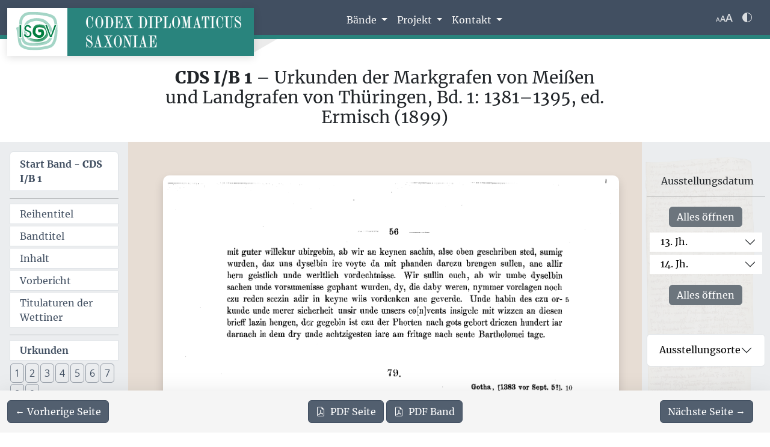

--- FILE ---
content_type: text/html
request_url: https://codex.isgv.de/codex.php?band=cds1b1&f=&a=b&s=056
body_size: 13056
content:
<!DOCTYPE html>
<html lang="de">
<head>                                                                                                                                                                                                                                                                                                                                                                                                                                                                                                                                                                                                                                                                                                          <meta charset="UTF-8">
    <meta name="viewport" content="width=device-width, initial-scale=1, shrink-to-fit=no">
    <meta name="format-detection" content="telephone=no">

        <meta name="description" content="CDS I/B 1 – Urkunden der Markgrafen von Meißen und Landgrafen von Thüringen, Bd. 1: 1381–1395, ed. Ermisch (1899) . Digitale Urkunden aus dem Codex diplomaticus Saxoniae.">
    <meta name="keywords" content="Codex diplomaticus Saxoniae, CDS, Urkunden, Sachsen, Diplomatik, ISGV, historische Dokumente, Mittelalter, Frühe Neuzeit">
    <meta name="author" content="ISGV - Institut für Sächsische Geschichte und Volkskunde">
    <meta name="robots" content="index, follow">
    <link rel="canonical" href="https://codex.isgv.de/codex.php?band=cds1b1&s=56&a=b">

        <meta property="og:title" content="CDS I/B 1 – Urkunden der Markgrafen von Meißen und Landgrafen von Thüringen, Bd. 1: 1381–1395, ed. Ermisch (1899) ">
    <meta property="og:description" content="Digitale Urkunden aus CDS I/B 1 des Codex diplomaticus Saxoniae.">
    <meta property="og:type" content="website">
    <meta property="og:site_name" content="Codex diplomaticus Saxoniae">
    <meta property="og:locale" content="de_DE">
    <meta property="og:url" content="https://codex.isgv.de/codex.php?band=cds1b1&s=56">
    <meta property="og:image" content="https://codex.isgv.de/assets/img/tafeln/cds1a5_tafel_09.webp">
    <meta property="og:image:width" content="800">
    <meta property="og:image:height" content="600">
    <meta property="og:image:alt" content="Codex diplomaticus Saxoniae - Historische Urkundenabbildung">

        <meta name="twitter:card" content="summary_large_image">
    <meta name="twitter:title" content="CDS I/B 1 – Urkunden der Markgrafen von Meißen und Landgrafen von Thüringen, Bd. 1: 1381–1395, ed. Ermisch (1899) ">
    <meta name="twitter:description" content="Digitale Urkunden aus CDS I/B 1 des Codex diplomaticus Saxoniae.">
    <meta name="twitter:image" content="https://codex.isgv.de/assets/img/tafeln/cds1a5_tafel_09.webp">

    <title>Codex diplomaticus Saxoniae (CDS) - CDS I/B 1 | ISGV</title>
    <link rel="apple-touch-icon" sizes="180x180" href="/favicon/apple-touch-icon.png">
    <link rel="icon" type="image/png" sizes="32x32" href="/favicon/favicon-32x32.png">
    <link rel="icon" type="image/png" sizes="16x16" href="/favicon/favicon-16x16.png">
    <link rel="manifest" href="/favicon/site.webmanifest">
    <link rel="stylesheet" href="/css/styles.min.css">     <link rel="stylesheet" href="/css/custom-components.css">
    <link rel="stylesheet" href="/css/accessibility.css">

        <script type="application/ld+json">
    {
        "@context": "https://schema.org",
        "@type": "WebSite",
        "name": "Codex diplomaticus Saxoniae",
        "alternateName": "CDS",
        "url": "https://codex.isgv.de",
        "description": "Digitales Urkundenbuch mit historischen Urkunden aus Sachsen. Vollständig durchsuchbare Sammlung mittelalterlicher und frühneuzeitlicher Dokumente des ISGV.",
        "inLanguage": "de",
        "publisher": {
            "@type": "Organization",
            "name": "Institut für Sächsische Geschichte und Volkskunde e.V.",
            "alternateName": "ISGV",
            "url": "https://isgv.de",
            "logo": {
                "@type": "ImageObject",
                "url": "https://codex.isgv.de/assets/img/isgv-logo.svg"
            }
        },
        "isPartOf": {
            "@type": "Collection",
            "name": "Codex diplomaticus Saxoniae",
            "description": "Sammlung historischer Urkunden aus Sachsen vom Mittelalter bis zur Frühen Neuzeit",
            "about": {
                "@type": "Thing",
                "name": "Sächsische Urkundengeschichte"
            }
        }
    }
    </script>
        <script type="application/ld+json">
    {
        "@context": "https://schema.org",
        "@type": "DigitalDocument",
        "name": "CDS I/B 1 – Urkunden der Markgrafen von Meißen und Landgrafen von Thüringen, Bd. 1: 1381–1395, ed. Ermisch (1899) ",
        "description": "Band CDS I/B 1 des Codex diplomaticus Saxoniae",
        "url": "https://codex.isgv.de/codex.php?band=cds1b1",
        "inLanguage": "de",
                "editor": "Hubert Ermisch",
                        "datePublished": "1899",
                "publisher": {
            "@type": "Organization",
            "name": "Institut für Sächsische Geschichte und Volkskunde e.V.",
            "url": "https://isgv.de"
        },
        "isPartOf": {
            "@type": "Collection",
            "name": "Codex diplomaticus Saxoniae",
            "url": "https://codex.isgv.de"
        }
    }
    </script>
        <script type="application/ld+json">
    {
        "@context": "https://schema.org",
        "@type": "ImageObject",
        "name": "Historische Urkunde Seite 56 aus Band cds1b1",
        "url": "https://urkunden.codex.isgv.de/cds1b1/webp/b0056.webp",
        "encodingFormat": "image/webp",
        "isPartOf": {
            "@type": "DigitalDocument",
            "name": "CDS I/B 1",
            "url": "https://codex.isgv.de/codex.php?band=cds1b1"
        }
    }
    </script>
    
    
        <script>
      var _paq = window._paq = window._paq || [];
      _paq.push(['trackPageView']);
      _paq.push(['enableLinkTracking']);
      (function() {
        var u="//tools.isgv.de/stats/";
        _paq.push(['setTrackerUrl', u+'matomo.php']);
        _paq.push(['setSiteId', '6']);
        var d=document, g=d.createElement('script'), s=d.getElementsByTagName('script')[0];
        g.async=true; g.src=u+'matomo.js'; s.parentNode.insertBefore(g,s);
      })();
    </script>
</head>
<body>
<a href="#main-content" class="skip-link">Zum Hauptinhalt springen</a>

<header>
    <!-- Navigation & Logo -->
    <nav class="navbar navbar-expand-lg mb-5" aria-label="Seitennavigation">
        <div class=container-fluid><div class=navbar-brand><div class="d-flex logo-wrapper"><a class="isgvlogo m-0 p-0" href=https://isgv.de><img alt="ISGV - Institut f\u00fcr S\u00e4chsische Geschichte und Volkskunde" src=/assets/img/isgv-logo.svg> </a> <a class="logo-text px-2 px-md-4" href=/><img alt="Codex diplomaticus Saxoniae - Startseite" src=/assets/img/cds_logo.svg> </a></div> </div> <div class=m-2><button class="ms-auto navbar-dark navbar-toggler" data-bs-target=#mainMenu data-bs-toggle=collapse type=button><span class=navbar-toggler-icon></span> </button> </div> <div id=mainMenu class="collapse navbar-collapse"><nav aria-label=Hauptnavigation class="menu mt-5 mt-lg-2 mt-sm-3 navbar navbar-expand-lg"><div class=container-fluid><div id=mainMenu class="collapse navbar-collapse"><ul class="me-auto navbar-nav"><li class="dropdown nav-item"><a id=bandsDropdown aria-expanded=false class="dropdown-toggle nav-link" data-bs-toggle=dropdown href=# role=button> Bände </a> <ul aria-labelledby=bandsDropdown class=dropdown-menu><li class=nav-item><a class=dropdown-item href="/codex.php?band=cds1a1"> CDS I/A 1 Urkunden der Markgrafen von Meißen I: 948–1099 </a> <li class=nav-item><a class=dropdown-item href="/codex.php?band=cds1a2"> CDS I/A 2 Urkunden der Markgrafen von Meißen II: 1100–1195 </a> <li class=nav-item><a class=dropdown-item href="/codex.php?band=cds1a3"> CDS I/A 3 Urkunden der Markgrafen von Meißen III: 1196–1234 </a> <li class=nav-item><a class=dropdown-item href="/codex.php?band=cds1a3r"> CDS I/A 3 Register Urkunden der Markgrafen von Meißen 1196–1234 (Register) </a> <li class=nav-item><a class=dropdown-item href="/codex.php?band=cds1a4"> CDS I/A 4 Urkunden der Markgrafen von Meißen IV: 1235–1247 </a> <li class=nav-item><a class=dropdown-item href="/codex.php?band=cds1a5"> CDS I/A 5 Urkunden der Markgrafen von Meißen V: 1248–1264 </a> <li class=nav-item><a class=dropdown-item href="/codex.php?band=cds1b1"> CDS I/B 1 Urkunden der Markgrafen von Meißen I: 1381–1395 </a> <li class=nav-item><a class=dropdown-item href="/codex.php?band=cds1b2"> CDS I/B 2 Urkunden der Markgrafen von Meißen II: 1396–1406 </a> <li class=nav-item><a class=dropdown-item href="/codex.php?band=cds1b3"> CDS I/B 3 Urkunden der Markgrafen von Meißen III: 1407–1418 </a> <li class=nav-item><a class=dropdown-item href="/codex.php?band=cds1b4"> CDS I/B 4 Urkunden der Markgrafen von Meißen IV: 1419–1427 </a> <li class=nav-item><a class=dropdown-item href="/codex.php?band=cds2_01"> CDS II/1 Urkundenbuch des Hochstifts Meißen I: 962–1356 </a> <li class=nav-item><a class=dropdown-item href="/codex.php?band=cds2_02"> CDS II/2 Urkundenbuch des Hochstifts Meißen II: 1357–1423 </a> <li class=nav-item><a class=dropdown-item href="/codex.php?band=cds2_03"> CDS II/3 Urkundenbuch des Hochstifts Meißen III: 1423–1581 </a> <li class=nav-item><a class=dropdown-item href="/codex.php?band=cds2_04"> CDS II/4 Urkundenbuch der Stadt Meißen und ihrer Klöster </a> <li class=nav-item><a class=dropdown-item href="/codex.php?band=cds2_05"> CDS II/5 Urkundenbuch der Städte Dresden und Pirna </a> <li class=nav-item><a class=dropdown-item href="/codex.php?band=cds2_06"> CDS II/6 Urkundenbuch der Stadt Chemnitz und ihrer Klöster </a> <li class=nav-item><a class=dropdown-item href="/codex.php?band=cds2_07"> CDS II/7 Urkundenbuch der Städte Kamenz und Löbau </a> <li class=nav-item><a class=dropdown-item href="/codex.php?band=cds2_08"> CDS II/8 Urkundenbuch der Stadt Leipzig I: 1021–1485 </a> <li class=nav-item><a class=dropdown-item href="/codex.php?band=cds2_09"> CDS II/9 Urkundenbuch der Stadt Leipzig II: St. Thomas </a> <li class=nav-item><a class=dropdown-item href="/codex.php?band=cds2_10"> CDS II/10 Urkundenbuch der Stadt Leipzig III: Klöster </a> <li class=nav-item><a class=dropdown-item href="/codex.php?band=cds2_11"> CDS II/11 Urkundenbuch der Universität Leipzig 1409–1555 </a> <li class=nav-item><a class=dropdown-item href="/codex.php?band=cds2_12"> CDS II/12 Urkunden der Stadt Freiberg I </a> <li class=nav-item><a class=dropdown-item href="/codex.php?band=cds2_13"> CDS II/13 Urkunden der Stadt Freiberg II </a> <li class=nav-item><a class=dropdown-item href="/codex.php?band=cds2_14"> CDS II/14 Urkunden der Stadt Freiberg III </a> <li class=nav-item><a class=dropdown-item href="/codex.php?band=cds2_15"> CDS II/15 Urkundenbuch der Stadt Grimma und Kloster Nimbschen </a> <li class=nav-item><a class=dropdown-item href="/codex.php?band=cds2_16"> CDS II/16 Matrikel der Universität Leipzig I: Immatrikulationen </a> <li class=nav-item><a class=dropdown-item href="/codex.php?band=cds2_17"> CDS II/17 Matrikel der Universität Leipzig II: Promotionen </a> <li class=nav-item><a class=dropdown-item href="/codex.php?band=cds2_18"> CDS II/18 Matrikel der Universität Leipzig III: Register </a> <li class=nav-item><a class=dropdown-item href="/codex.php?band=cds2_19"> CDS II/19 Urkundenbuch des Zisterzienserklosters Altzelle I: 1162–1249 </a> <li class=nav-item><a class=dropdown-item href="/codex.php?band=cds2_20"> CDS II/20 Urkundenbuch der Stadt Zwickau II: Stadtbuch </a> <li class=nav-item><a class=dropdown-item href="/codex.php?band=cds2_21"> CDS II/21 Urkundenbuch der Stadt Zwickau I/1: 1118–1399 </a> <li class=nav-item><a class=dropdown-item href="/codex.php?band=cds3_01"> CDS III/1 Papsturkunden des Hauptstaatsarchivs Dresden I/1: 1104–1303 </a> </ul><li class="dropdown nav-item"><a aria-expanded=false class="dropdown-toggle nav-link" data-bs-toggle=dropdown href=/projekt role=button> Projekt </a> <ul class=dropdown-menu><li class=nav-item><a class=dropdown-item href=/projekt/ueber>Über das Portal</a> <li class=nav-item><a class=dropdown-item href=/projekt/hilfe>Hilfe</a> <li class=nav-item><a class=dropdown-item href=/projekt/ueber_cds>Über den CDS</a> <li class=nav-item><a class=dropdown-item href=/projekt/weitere_hinweise>Weiterführende Hinweise</a> </ul><li class="dropdown nav-item"><a aria-expanded=false class="dropdown-toggle nav-link" data-bs-toggle=dropdown href=/kontakt_ role=button> Kontakt </a> <ul class=dropdown-menu><li class=nav-item><a class=dropdown-item href=/impressum>Impressum</a> <li class=nav-item><a class=dropdown-item href=/kontakt>Kontakt</a> </ul></ul> </div> </div> </nav> <div class="align-items-center d-flex gap-1 mod_zad_switcher ms-auto"><div class=dropdown><button id=fontSizeDropdown aria-expanded=false aria-label="Schriftgr\u00f6\u00dfe anpassen" class="btn btn-switcher dropdown-toggle" data-bs-toggle=dropdown type=button><span aria-hidden=true class=font-btn-sm>A</span><span aria-hidden=true class=font-btn-md>A</span><span aria-hidden=true class=font-btn-lg>A</span> </button> <ul aria-labelledby=fontSizeDropdown class="dropdown-menu dropdown-menu-end switcher-dropdown"><li><button class="dropdown-item item-font-size" data-size=100 type=button><span class="font-preview font-preview-sm">A</span> 100% <span class="check-mark ms-auto"><i class="bi bi-check2"></i></span> </button> <li><button class="dropdown-item item-font-size" data-size=150 type=button><span class="font-preview font-preview-md">A</span> 150% <span class="check-mark ms-auto"><i class="bi bi-check2"></i></span> </button> <li><button class="dropdown-item item-font-size" data-size=200 type=button><span class="font-preview font-preview-lg">A</span> 200% <span class="check-mark ms-auto"><i class="bi bi-check2"></i></span> </button> </ul></div> <div class=dropdown><button id=themeDropdown aria-expanded=false aria-label="Farbschema w\u00e4hlen" class="btn btn-switcher dropdown-toggle" data-bs-toggle=dropdown type=button><i aria-hidden=true class="bi bi-circle-half theme-icon-active"></i> </button> <ul aria-labelledby=themeDropdown class="dropdown-menu dropdown-menu-end switcher-dropdown"><li><button class="dropdown-item item-theme" data-theme=light type=button><i aria-hidden=true class="bi bi-sun me-2"></i> Hell <span class="check-mark ms-auto"><i class="bi bi-check2"></i></span> </button> <li><button class="dropdown-item item-theme" data-theme=dark type=button><i aria-hidden=true class="bi bi-moon-stars me-2"></i> Dunkel <span class="check-mark ms-auto"><i class="bi bi-check2"></i></span> </button> <li><button class="dropdown-item item-theme" data-theme=auto type=button><i aria-hidden=true class="bi bi-circle-half me-2"></i> Auto <span class="check-mark ms-auto"><i class="bi bi-check2"></i></span> </button> </ul></div></div></div></div>    </nav>
</header>
<main id="main-content">
    <div class="container-fluid p-0 m-0">
        
    <div class="col-12">
        <div class="mx-auto text-center pt-0 pb-3 px-sm-5 px-1 col-md-12 col-lg-8">
    <h1><strong class=title-band>CDS I/B 1</strong> &ndash; Urkunden der Markgrafen von Meißen und Landgrafen von Thüringen, Bd. 1: 1381–1395, ed. Ermisch (1899) </h1></div>    </div>

    <div class="row p-0 m-0">
                <aside class="col-xl-2 col-lg-3 col-12 order-lg-1 order-2 navcol">
            <nav aria-label=Urkundennavigation class="d-flex flex-wrap floating-list list-group navblock"><a class="fw-bold list-group-item list-group-item-action mb-1 w-100" data-noresolve="" href="codex.php?band=cds1b1"> Start Band - <strong class=title-band>CDS I/B 1</strong> </a> <hr class="m-0 mt-2 p-1 w-100"> <a aria-current=true class="list-group-item list-group-item-action mb-1 py-1 w-100" data-noresolve="" href="codex.php?band=cds1b1&a=a&s=2"> Reihentitel </a> <a aria-current=true class="list-group-item list-group-item-action mb-1 py-1 w-100" data-noresolve="" href="codex.php?band=cds1b1&a=a&s=3"> Bandtitel </a> <a aria-current=true class="list-group-item list-group-item-action mb-1 py-1 w-100" data-noresolve="" href="codex.php?band=cds1b1&a=a&s=4"> Inhalt </a> <a aria-current=true class="list-group-item list-group-item-action mb-1 py-1 w-100" data-noresolve="" href="codex.php?band=cds1b1&a=a&s=5"> Vorbericht </a> <a aria-current=true class="list-group-item list-group-item-action mb-1 py-1 w-100" data-noresolve="" href="codex.php?band=cds1b1&a=a&s=21"> Titulaturen der Wettiner </a> <hr class="m-0 mt-2 p-1 w-100"> <a aria-current=true class="fw-bold list-group-item list-group-item-action mb-1 py-1 w-100" data-noresolve="" href="codex.php?band=cds1b1&a=b&s=1"> Urkunden </a> <a aria-label="Urkunde 1" class="btn btn-outline unr" data-noresolve="" href="codex.php?band=cds1b1&a=b&s=1" role=button> 1 </a> <a aria-label="Urkunde 2" class="btn btn-outline unr" data-noresolve="" href="codex.php?band=cds1b1&a=b&s=1" role=button> 2 </a> <a aria-label="Urkunde 3" class="btn btn-outline unr" data-noresolve="" href="codex.php?band=cds1b1&a=b&s=2" role=button> 3 </a> <a aria-label="Urkunde 4" class="btn btn-outline unr" data-noresolve="" href="codex.php?band=cds1b1&a=b&s=3" role=button> 4 </a> <a aria-label="Urkunde 5" class="btn btn-outline unr" data-noresolve="" href="codex.php?band=cds1b1&a=b&s=5" role=button> 5 </a> <a aria-label="Urkunde 6" class="btn btn-outline unr" data-noresolve="" href="codex.php?band=cds1b1&a=b&s=5" role=button> 6 </a> <a aria-label="Urkunde 7" class="btn btn-outline unr" data-noresolve="" href="codex.php?band=cds1b1&a=b&s=5" role=button> 7 </a> <a aria-label="Urkunde 8" class="btn btn-outline unr" data-noresolve="" href="codex.php?band=cds1b1&a=b&s=6" role=button> 8 </a> <a aria-label="Urkunde 9" class="btn btn-outline unr" data-noresolve="" href="codex.php?band=cds1b1&a=b&s=6" role=button> 9 </a> <hr class="m-0 mt-2 p-1 w-100"> <a aria-label="Urkunde 10" class="btn btn-outline unr" data-noresolve="" href="codex.php?band=cds1b1&a=b&s=8" role=button> 10 </a> <a aria-label="Urkunde 11" class="btn btn-outline unr" data-noresolve="" href="codex.php?band=cds1b1&a=b&s=8" role=button> 11 </a> <a aria-label="Urkunde 12" class="btn btn-outline unr" data-noresolve="" href="codex.php?band=cds1b1&a=b&s=9" role=button> 12 </a> <a aria-label="Urkunde 13" class="btn btn-outline unr" data-noresolve="" href="codex.php?band=cds1b1&a=b&s=10" role=button> 13 </a> <a aria-label="Urkunde 14" class="btn btn-outline unr" data-noresolve="" href="codex.php?band=cds1b1&a=b&s=10" role=button> 14 </a> <a aria-label="Urkunde 15" class="btn btn-outline unr" data-noresolve="" href="codex.php?band=cds1b1&a=b&s=11" role=button> 15 </a> <a aria-label="Urkunde 16" class="btn btn-outline unr" data-noresolve="" href="codex.php?band=cds1b1&a=b&s=11" role=button> 16 </a> <a aria-label="Urkunde 17" class="btn btn-outline unr" data-noresolve="" href="codex.php?band=cds1b1&a=b&s=12" role=button> 17 </a> <a aria-label="Urkunde 18" class="btn btn-outline unr" data-noresolve="" href="codex.php?band=cds1b1&a=b&s=12" role=button> 18 </a> <a aria-label="Urkunde 19" class="btn btn-outline unr" data-noresolve="" href="codex.php?band=cds1b1&a=b&s=12" role=button> 19 </a> <a aria-label="Urkunde 20" class="btn btn-outline unr" data-noresolve="" href="codex.php?band=cds1b1&a=b&s=13" role=button> 20 </a> <a aria-label="Urkunde 21" class="btn btn-outline unr" data-noresolve="" href="codex.php?band=cds1b1&a=b&s=13" role=button> 21 </a> <a aria-label="Urkunde 22" class="btn btn-outline unr" data-noresolve="" href="codex.php?band=cds1b1&a=b&s=14" role=button> 22 </a> <a aria-label="Urkunde 23" class="btn btn-outline unr" data-noresolve="" href="codex.php?band=cds1b1&a=b&s=14" role=button> 23 </a> <a aria-label="Urkunde 24" class="btn btn-outline unr" data-noresolve="" href="codex.php?band=cds1b1&a=b&s=17" role=button> 24 </a> <a aria-label="Urkunde 25" class="btn btn-outline unr" data-noresolve="" href="codex.php?band=cds1b1&a=b&s=18" role=button> 25 </a> <a aria-label="Urkunde 26" class="btn btn-outline unr" data-noresolve="" href="codex.php?band=cds1b1&a=b&s=19" role=button> 26 </a> <a aria-label="Urkunde 27" class="btn btn-outline unr" data-noresolve="" href="codex.php?band=cds1b1&a=b&s=19" role=button> 27 </a> <a aria-label="Urkunde 28" class="btn btn-outline unr" data-noresolve="" href="codex.php?band=cds1b1&a=b&s=21" role=button> 28 </a> <a aria-label="Urkunde 29" class="btn btn-outline unr" data-noresolve="" href="codex.php?band=cds1b1&a=b&s=21" role=button> 29 </a> <a aria-label="Urkunde 30" class="btn btn-outline unr" data-noresolve="" href="codex.php?band=cds1b1&a=b&s=22" role=button> 30 </a> <a aria-label="Urkunde 31" class="btn btn-outline unr" data-noresolve="" href="codex.php?band=cds1b1&a=b&s=23" role=button> 31 </a> <a aria-label="Urkunde 32" class="btn btn-outline unr" data-noresolve="" href="codex.php?band=cds1b1&a=b&s=23" role=button> 32 </a> <a aria-label="Urkunde 33" class="btn btn-outline unr" data-noresolve="" href="codex.php?band=cds1b1&a=b&s=24" role=button> 33 </a> <a aria-label="Urkunde 34" class="btn btn-outline unr" data-noresolve="" href="codex.php?band=cds1b1&a=b&s=24" role=button> 34 </a> <a aria-label="Urkunde 35" class="btn btn-outline unr" data-noresolve="" href="codex.php?band=cds1b1&a=b&s=25" role=button> 35 </a> <a aria-label="Urkunde 36" class="btn btn-outline unr" data-noresolve="" href="codex.php?band=cds1b1&a=b&s=25" role=button> 36 </a> <a aria-label="Urkunde 37" class="btn btn-outline unr" data-noresolve="" href="codex.php?band=cds1b1&a=b&s=26" role=button> 37 </a> <a aria-label="Urkunde 38" class="btn btn-outline unr" data-noresolve="" href="codex.php?band=cds1b1&a=b&s=26" role=button> 38 </a> <a aria-label="Urkunde 39" class="btn btn-outline unr" data-noresolve="" href="codex.php?band=cds1b1&a=b&s=27" role=button> 39 </a> <a aria-label="Urkunde 40" class="btn btn-outline unr" data-noresolve="" href="codex.php?band=cds1b1&a=b&s=27" role=button> 40 </a> <a aria-label="Urkunde 41" class="btn btn-outline unr" data-noresolve="" href="codex.php?band=cds1b1&a=b&s=28" role=button> 41 </a> <a aria-label="Urkunde 42" class="btn btn-outline unr" data-noresolve="" href="codex.php?band=cds1b1&a=b&s=28" role=button> 42 </a> <a aria-label="Urkunde 43" class="btn btn-outline unr" data-noresolve="" href="codex.php?band=cds1b1&a=b&s=28" role=button> 43 </a> <a aria-label="Urkunde 44" class="btn btn-outline unr" data-noresolve="" href="codex.php?band=cds1b1&a=b&s=29" role=button> 44 </a> <a aria-label="Urkunde 45" class="btn btn-outline unr" data-noresolve="" href="codex.php?band=cds1b1&a=b&s=30" role=button> 45 </a> <a aria-label="Urkunde 46" class="btn btn-outline unr" data-noresolve="" href="codex.php?band=cds1b1&a=b&s=31" role=button> 46 </a> <a aria-label="Urkunde 47" class="btn btn-outline unr" data-noresolve="" href="codex.php?band=cds1b1&a=b&s=31" role=button> 47 </a> <a aria-label="Urkunde 48" class="btn btn-outline unr" data-noresolve="" href="codex.php?band=cds1b1&a=b&s=31" role=button> 48 </a> <a aria-label="Urkunde 49" class="btn btn-outline unr" data-noresolve="" href="codex.php?band=cds1b1&a=b&s=32" role=button> 49 </a> <a aria-label="Urkunde 50" class="btn btn-outline unr" data-noresolve="" href="codex.php?band=cds1b1&a=b&s=33" role=button> 50 </a> <a aria-label="Urkunde 51" class="btn btn-outline unr" data-noresolve="" href="codex.php?band=cds1b1&a=b&s=34" role=button> 51 </a> <a aria-label="Urkunde 52" class="btn btn-outline unr" data-noresolve="" href="codex.php?band=cds1b1&a=b&s=36" role=button> 52 </a> <a aria-label="Urkunde 53" class="btn btn-outline unr" data-noresolve="" href="codex.php?band=cds1b1&a=b&s=36" role=button> 53 </a> <a aria-label="Urkunde 54" class="btn btn-outline unr" data-noresolve="" href="codex.php?band=cds1b1&a=b&s=37" role=button> 54 </a> <a aria-label="Urkunde 55" class="btn btn-outline unr" data-noresolve="" href="codex.php?band=cds1b1&a=b&s=37" role=button> 55 </a> <a aria-label="Urkunde 56" class="btn btn-outline unr" data-noresolve="" href="codex.php?band=cds1b1&a=b&s=38" role=button> 56 </a> <a aria-label="Urkunde 57" class="btn btn-outline unr" data-noresolve="" href="codex.php?band=cds1b1&a=b&s=38" role=button> 57 </a> <a aria-label="Urkunde 58" class="btn btn-outline unr" data-noresolve="" href="codex.php?band=cds1b1&a=b&s=39" role=button> 58 </a> <a aria-label="Urkunde 59" class="btn btn-outline unr" data-noresolve="" href="codex.php?band=cds1b1&a=b&s=39" role=button> 59 </a> <a aria-label="Urkunde 60" class="btn btn-outline unr" data-noresolve="" href="codex.php?band=cds1b1&a=b&s=40" role=button> 60 </a> <a aria-label="Urkunde 61" class="btn btn-outline unr" data-noresolve="" href="codex.php?band=cds1b1&a=b&s=40" role=button> 61 </a> <a aria-label="Urkunde 62" class="btn btn-outline unr" data-noresolve="" href="codex.php?band=cds1b1&a=b&s=40" role=button> 62 </a> <a aria-label="Urkunde 63" class="btn btn-outline unr" data-noresolve="" href="codex.php?band=cds1b1&a=b&s=41" role=button> 63 </a> <a aria-label="Urkunde 64" class="btn btn-outline unr" data-noresolve="" href="codex.php?band=cds1b1&a=b&s=42" role=button> 64 </a> <a aria-label="Urkunde 65" class="btn btn-outline unr" data-noresolve="" href="codex.php?band=cds1b1&a=b&s=42" role=button> 65 </a> <a aria-label="Urkunde 66" class="btn btn-outline unr" data-noresolve="" href="codex.php?band=cds1b1&a=b&s=44" role=button> 66 </a> <a aria-label="Urkunde 67" class="btn btn-outline unr" data-noresolve="" href="codex.php?band=cds1b1&a=b&s=44" role=button> 67 </a> <a aria-label="Urkunde 68" class="btn btn-outline unr" data-noresolve="" href="codex.php?band=cds1b1&a=b&s=45" role=button> 68 </a> <a aria-label="Urkunde 69" class="btn btn-outline unr" data-noresolve="" href="codex.php?band=cds1b1&a=b&s=45" role=button> 69 </a> <a aria-label="Urkunde 70" class="btn btn-outline unr" data-noresolve="" href="codex.php?band=cds1b1&a=b&s=46" role=button> 70 </a> <a aria-label="Urkunde 71" class="btn btn-outline unr" data-noresolve="" href="codex.php?band=cds1b1&a=b&s=46" role=button> 71 </a> <a aria-label="Urkunde 72" class="btn btn-outline unr" data-noresolve="" href="codex.php?band=cds1b1&a=b&s=48" role=button> 72 </a> <a aria-label="Urkunde 73" class="btn btn-outline unr" data-noresolve="" href="codex.php?band=cds1b1&a=b&s=51" role=button> 73 </a> <a aria-label="Urkunde 74" class="btn btn-outline unr" data-noresolve="" href="codex.php?band=cds1b1&a=b&s=51" role=button> 74 </a> <a aria-label="Urkunde 75" class="btn btn-outline unr" data-noresolve="" href="codex.php?band=cds1b1&a=b&s=53" role=button> 75 </a> <a aria-label="Urkunde 76" class="btn btn-outline unr" data-noresolve="" href="codex.php?band=cds1b1&a=b&s=54" role=button> 76 </a> <a aria-label="Urkunde 77" class="btn btn-outline unr" data-noresolve="" href="codex.php?band=cds1b1&a=b&s=54" role=button> 77 </a> <a aria-label="Urkunde 78" class="btn btn-outline unr" data-noresolve="" href="codex.php?band=cds1b1&a=b&s=55" role=button> 78 </a> <a aria-label="Urkunde 79" class="btn btn-outline unr" data-noresolve="" href="codex.php?band=cds1b1&a=b&s=56" role=button> 79 </a> <a aria-label="Urkunde 80" class="btn btn-outline unr" data-noresolve="" href="codex.php?band=cds1b1&a=b&s=56" role=button> 80 </a> <a aria-label="Urkunde 81" class="btn btn-outline unr" data-noresolve="" href="codex.php?band=cds1b1&a=b&s=57" role=button> 81 </a> <a aria-label="Urkunde 82" class="btn btn-outline unr" data-noresolve="" href="codex.php?band=cds1b1&a=b&s=58" role=button> 82 </a> <a aria-label="Urkunde 83" class="btn btn-outline unr" data-noresolve="" href="codex.php?band=cds1b1&a=b&s=59" role=button> 83 </a> <a aria-label="Urkunde 84" class="btn btn-outline unr" data-noresolve="" href="codex.php?band=cds1b1&a=b&s=59" role=button> 84 </a> <a aria-label="Urkunde 85" class="btn btn-outline unr" data-noresolve="" href="codex.php?band=cds1b1&a=b&s=60" role=button> 85 </a> <a aria-label="Urkunde 86" class="btn btn-outline unr" data-noresolve="" href="codex.php?band=cds1b1&a=b&s=60" role=button> 86 </a> <a aria-label="Urkunde 87" class="btn btn-outline unr" data-noresolve="" href="codex.php?band=cds1b1&a=b&s=61" role=button> 87 </a> <a aria-label="Urkunde 88" class="btn btn-outline unr" data-noresolve="" href="codex.php?band=cds1b1&a=b&s=61" role=button> 88 </a> <a aria-label="Urkunde 89" class="btn btn-outline unr" data-noresolve="" href="codex.php?band=cds1b1&a=b&s=62" role=button> 89 </a> <a aria-label="Urkunde 90" class="btn btn-outline unr" data-noresolve="" href="codex.php?band=cds1b1&a=b&s=62" role=button> 90 </a> <a aria-label="Urkunde 91" class="btn btn-outline unr" data-noresolve="" href="codex.php?band=cds1b1&a=b&s=63" role=button> 91 </a> <a aria-label="Urkunde 92" class="btn btn-outline unr" data-noresolve="" href="codex.php?band=cds1b1&a=b&s=64" role=button> 92 </a> <a aria-label="Urkunde 93" class="btn btn-outline unr" data-noresolve="" href="codex.php?band=cds1b1&a=b&s=64" role=button> 93 </a> <a aria-label="Urkunde 94" class="btn btn-outline unr" data-noresolve="" href="codex.php?band=cds1b1&a=b&s=65" role=button> 94 </a> <a aria-label="Urkunde 95" class="btn btn-outline unr" data-noresolve="" href="codex.php?band=cds1b1&a=b&s=66" role=button> 95 </a> <a aria-label="Urkunde 96" class="btn btn-outline unr" data-noresolve="" href="codex.php?band=cds1b1&a=b&s=66" role=button> 96 </a> <a aria-label="Urkunde 97" class="btn btn-outline unr" data-noresolve="" href="codex.php?band=cds1b1&a=b&s=67" role=button> 97 </a> <a aria-label="Urkunde 98" class="btn btn-outline unr" data-noresolve="" href="codex.php?band=cds1b1&a=b&s=67" role=button> 98 </a> <a aria-label="Urkunde 99" class="btn btn-outline unr" data-noresolve="" href="codex.php?band=cds1b1&a=b&s=67" role=button> 99 </a> <hr class="m-0 mt-2 p-1 w-100"> <a aria-label="Urkunde 100" class="btn btn-outline unr" data-noresolve="" href="codex.php?band=cds1b1&a=b&s=68" role=button> 100 </a> <a aria-label="Urkunde 101" class="btn btn-outline unr" data-noresolve="" href="codex.php?band=cds1b1&a=b&s=69" role=button> 101 </a> <a aria-label="Urkunde 102" class="btn btn-outline unr" data-noresolve="" href="codex.php?band=cds1b1&a=b&s=69" role=button> 102 </a> <a aria-label="Urkunde 103" class="btn btn-outline unr" data-noresolve="" href="codex.php?band=cds1b1&a=b&s=69" role=button> 103 </a> <a aria-label="Urkunde 104" class="btn btn-outline unr" data-noresolve="" href="codex.php?band=cds1b1&a=b&s=70" role=button> 104 </a> <a aria-label="Urkunde 105" class="btn btn-outline unr" data-noresolve="" href="codex.php?band=cds1b1&a=b&s=70" role=button> 105 </a> <a aria-label="Urkunde 106" class="btn btn-outline unr" data-noresolve="" href="codex.php?band=cds1b1&a=b&s=72" role=button> 106 </a> <a aria-label="Urkunde 107" class="btn btn-outline unr" data-noresolve="" href="codex.php?band=cds1b1&a=b&s=73" role=button> 107 </a> <a aria-label="Urkunde 108" class="btn btn-outline unr" data-noresolve="" href="codex.php?band=cds1b1&a=b&s=73" role=button> 108 </a> <a aria-label="Urkunde 109" class="btn btn-outline unr" data-noresolve="" href="codex.php?band=cds1b1&a=b&s=74" role=button> 109 </a> <a aria-label="Urkunde 110" class="btn btn-outline unr" data-noresolve="" href="codex.php?band=cds1b1&a=b&s=74" role=button> 110 </a> <a aria-label="Urkunde 111" class="btn btn-outline unr" data-noresolve="" href="codex.php?band=cds1b1&a=b&s=75" role=button> 111 </a> <a aria-label="Urkunde 112" class="btn btn-outline unr" data-noresolve="" href="codex.php?band=cds1b1&a=b&s=76" role=button> 112 </a> <a aria-label="Urkunde 113" class="btn btn-outline unr" data-noresolve="" href="codex.php?band=cds1b1&a=b&s=77" role=button> 113 </a> <a aria-label="Urkunde 114" class="btn btn-outline unr" data-noresolve="" href="codex.php?band=cds1b1&a=b&s=77" role=button> 114 </a> <a aria-label="Urkunde 115" class="btn btn-outline unr" data-noresolve="" href="codex.php?band=cds1b1&a=b&s=77" role=button> 115 </a> <a aria-label="Urkunde 116" class="btn btn-outline unr" data-noresolve="" href="codex.php?band=cds1b1&a=b&s=78" role=button> 116 </a> <a aria-label="Urkunde 117" class="btn btn-outline unr" data-noresolve="" href="codex.php?band=cds1b1&a=b&s=78" role=button> 117 </a> <a aria-label="Urkunde 118" class="btn btn-outline unr" data-noresolve="" href="codex.php?band=cds1b1&a=b&s=79" role=button> 118 </a> <a aria-label="Urkunde 119" class="btn btn-outline unr" data-noresolve="" href="codex.php?band=cds1b1&a=b&s=84" role=button> 119 </a> <a aria-label="Urkunde 120" class="btn btn-outline unr" data-noresolve="" href="codex.php?band=cds1b1&a=b&s=84" role=button> 120 </a> <a aria-label="Urkunde 121" class="btn btn-outline unr" data-noresolve="" href="codex.php?band=cds1b1&a=b&s=85" role=button> 121 </a> <a aria-label="Urkunde 122" class="btn btn-outline unr" data-noresolve="" href="codex.php?band=cds1b1&a=b&s=86" role=button> 122 </a> <a aria-label="Urkunde 123" class="btn btn-outline unr" data-noresolve="" href="codex.php?band=cds1b1&a=b&s=86" role=button> 123 </a> <a aria-label="Urkunde 124" class="btn btn-outline unr" data-noresolve="" href="codex.php?band=cds1b1&a=b&s=87" role=button> 124 </a> <a aria-label="Urkunde 125" class="btn btn-outline unr" data-noresolve="" href="codex.php?band=cds1b1&a=b&s=88" role=button> 125 </a> <a aria-label="Urkunde 126" class="btn btn-outline unr" data-noresolve="" href="codex.php?band=cds1b1&a=b&s=88" role=button> 126 </a> <a aria-label="Urkunde 127" class="btn btn-outline unr" data-noresolve="" href="codex.php?band=cds1b1&a=b&s=89" role=button> 127 </a> <a aria-label="Urkunde 128" class="btn btn-outline unr" data-noresolve="" href="codex.php?band=cds1b1&a=b&s=89" role=button> 128 </a> <a aria-label="Urkunde 129" class="btn btn-outline unr" data-noresolve="" href="codex.php?band=cds1b1&a=b&s=90" role=button> 129 </a> <a aria-label="Urkunde 130" class="btn btn-outline unr" data-noresolve="" href="codex.php?band=cds1b1&a=b&s=90" role=button> 130 </a> <a aria-label="Urkunde 131" class="btn btn-outline unr" data-noresolve="" href="codex.php?band=cds1b1&a=b&s=91" role=button> 131 </a> <a aria-label="Urkunde 132" class="btn btn-outline unr" data-noresolve="" href="codex.php?band=cds1b1&a=b&s=91" role=button> 132 </a> <a aria-label="Urkunde 133" class="btn btn-outline unr" data-noresolve="" href="codex.php?band=cds1b1&a=b&s=91" role=button> 133 </a> <a aria-label="Urkunde 134" class="btn btn-outline unr" data-noresolve="" href="codex.php?band=cds1b1&a=b&s=95" role=button> 134 </a> <a aria-label="Urkunde 135" class="btn btn-outline unr" data-noresolve="" href="codex.php?band=cds1b1&a=b&s=96" role=button> 135 </a> <a aria-label="Urkunde 136" class="btn btn-outline unr" data-noresolve="" href="codex.php?band=cds1b1&a=b&s=97" role=button> 136 </a> <a aria-label="Urkunde 137" class="btn btn-outline unr" data-noresolve="" href="codex.php?band=cds1b1&a=b&s=98" role=button> 137 </a> <a aria-label="Urkunde 138" class="btn btn-outline unr" data-noresolve="" href="codex.php?band=cds1b1&a=b&s=98" role=button> 138 </a> <a aria-label="Urkunde 139" class="btn btn-outline unr" data-noresolve="" href="codex.php?band=cds1b1&a=b&s=98" role=button> 139 </a> <a aria-label="Urkunde 140" class="btn btn-outline unr" data-noresolve="" href="codex.php?band=cds1b1&a=b&s=99" role=button> 140 </a> <a aria-label="Urkunde 141" class="btn btn-outline unr" data-noresolve="" href="codex.php?band=cds1b1&a=b&s=101" role=button> 141 </a> <a aria-label="Urkunde 142" class="btn btn-outline unr" data-noresolve="" href="codex.php?band=cds1b1&a=b&s=101" role=button> 142 </a> <a aria-label="Urkunde 143" class="btn btn-outline unr" data-noresolve="" href="codex.php?band=cds1b1&a=b&s=102" role=button> 143 </a> <a aria-label="Urkunde 144" class="btn btn-outline unr" data-noresolve="" href="codex.php?band=cds1b1&a=b&s=103" role=button> 144 </a> <a aria-label="Urkunde 145" class="btn btn-outline unr" data-noresolve="" href="codex.php?band=cds1b1&a=b&s=104" role=button> 145 </a> <a aria-label="Urkunde 146" class="btn btn-outline unr" data-noresolve="" href="codex.php?band=cds1b1&a=b&s=105" role=button> 146 </a> <a aria-label="Urkunde 147" class="btn btn-outline unr" data-noresolve="" href="codex.php?band=cds1b1&a=b&s=105" role=button> 147 </a> <a aria-label="Urkunde 148" class="btn btn-outline unr" data-noresolve="" href="codex.php?band=cds1b1&a=b&s=106" role=button> 148 </a> <a aria-label="Urkunde 149" class="btn btn-outline unr" data-noresolve="" href="codex.php?band=cds1b1&a=b&s=108" role=button> 149 </a> <a aria-label="Urkunde 150" class="btn btn-outline unr" data-noresolve="" href="codex.php?band=cds1b1&a=b&s=109" role=button> 150 </a> <a aria-label="Urkunde 151" class="btn btn-outline unr" data-noresolve="" href="codex.php?band=cds1b1&a=b&s=109" role=button> 151 </a> <a aria-label="Urkunde 152" class="btn btn-outline unr" data-noresolve="" href="codex.php?band=cds1b1&a=b&s=110" role=button> 152 </a> <a aria-label="Urkunde 153" class="btn btn-outline unr" data-noresolve="" href="codex.php?band=cds1b1&a=b&s=110" role=button> 153 </a> <a aria-label="Urkunde 154" class="btn btn-outline unr" data-noresolve="" href="codex.php?band=cds1b1&a=b&s=111" role=button> 154 </a> <a aria-label="Urkunde 155" class="btn btn-outline unr" data-noresolve="" href="codex.php?band=cds1b1&a=b&s=117" role=button> 155 </a> <a aria-label="Urkunde 156" class="btn btn-outline unr" data-noresolve="" href="codex.php?band=cds1b1&a=b&s=118" role=button> 156 </a> <a aria-label="Urkunde 157" class="btn btn-outline unr" data-noresolve="" href="codex.php?band=cds1b1&a=b&s=118" role=button> 157 </a> <a aria-label="Urkunde 158" class="btn btn-outline unr" data-noresolve="" href="codex.php?band=cds1b1&a=b&s=119" role=button> 158 </a> <a aria-label="Urkunde 159" class="btn btn-outline unr" data-noresolve="" href="codex.php?band=cds1b1&a=b&s=119" role=button> 159 </a> <a aria-label="Urkunde 160" class="btn btn-outline unr" data-noresolve="" href="codex.php?band=cds1b1&a=b&s=120" role=button> 160 </a> <a aria-label="Urkunde 161" class="btn btn-outline unr" data-noresolve="" href="codex.php?band=cds1b1&a=b&s=121" role=button> 161 </a> <a aria-label="Urkunde 162" class="btn btn-outline unr" data-noresolve="" href="codex.php?band=cds1b1&a=b&s=122" role=button> 162 </a> <a aria-label="Urkunde 163" class="btn btn-outline unr" data-noresolve="" href="codex.php?band=cds1b1&a=b&s=122" role=button> 163 </a> <a aria-label="Urkunde 164" class="btn btn-outline unr" data-noresolve="" href="codex.php?band=cds1b1&a=b&s=123" role=button> 164 </a> <a aria-label="Urkunde 165" class="btn btn-outline unr" data-noresolve="" href="codex.php?band=cds1b1&a=b&s=124" role=button> 165 </a> <a aria-label="Urkunde 166" class="btn btn-outline unr" data-noresolve="" href="codex.php?band=cds1b1&a=b&s=125" role=button> 166 </a> <a aria-label="Urkunde 167" class="btn btn-outline unr" data-noresolve="" href="codex.php?band=cds1b1&a=b&s=125" role=button> 167 </a> <a aria-label="Urkunde 168" class="btn btn-outline unr" data-noresolve="" href="codex.php?band=cds1b1&a=b&s=126" role=button> 168 </a> <a aria-label="Urkunde 169" class="btn btn-outline unr" data-noresolve="" href="codex.php?band=cds1b1&a=b&s=126" role=button> 169 </a> <a aria-label="Urkunde 170" class="btn btn-outline unr" data-noresolve="" href="codex.php?band=cds1b1&a=b&s=130" role=button> 170 </a> <a aria-label="Urkunde 171" class="btn btn-outline unr" data-noresolve="" href="codex.php?band=cds1b1&a=b&s=130" role=button> 171 </a> <a aria-label="Urkunde 172" class="btn btn-outline unr" data-noresolve="" href="codex.php?band=cds1b1&a=b&s=131" role=button> 172 </a> <a aria-label="Urkunde 173" class="btn btn-outline unr" data-noresolve="" href="codex.php?band=cds1b1&a=b&s=131" role=button> 173 </a> <a aria-label="Urkunde 174" class="btn btn-outline unr" data-noresolve="" href="codex.php?band=cds1b1&a=b&s=132" role=button> 174 </a> <a aria-label="Urkunde 175" class="btn btn-outline unr" data-noresolve="" href="codex.php?band=cds1b1&a=b&s=132" role=button> 175 </a> <a aria-label="Urkunde 176" class="btn btn-outline unr" data-noresolve="" href="codex.php?band=cds1b1&a=b&s=133" role=button> 176 </a> <a aria-label="Urkunde 177" class="btn btn-outline unr" data-noresolve="" href="codex.php?band=cds1b1&a=b&s=133" role=button> 177 </a> <a aria-label="Urkunde 178" class="btn btn-outline unr" data-noresolve="" href="codex.php?band=cds1b1&a=b&s=135" role=button> 178 </a> <a aria-label="Urkunde 179" class="btn btn-outline unr" data-noresolve="" href="codex.php?band=cds1b1&a=b&s=135" role=button> 179 </a> <a aria-label="Urkunde 180" class="btn btn-outline unr" data-noresolve="" href="codex.php?band=cds1b1&a=b&s=135" role=button> 180 </a> <a aria-label="Urkunde 181" class="btn btn-outline unr" data-noresolve="" href="codex.php?band=cds1b1&a=b&s=136" role=button> 181 </a> <a aria-label="Urkunde 182" class="btn btn-outline unr" data-noresolve="" href="codex.php?band=cds1b1&a=b&s=137" role=button> 182 </a> <a aria-label="Urkunde 183" class="btn btn-outline unr" data-noresolve="" href="codex.php?band=cds1b1&a=b&s=137" role=button> 183 </a> <a aria-label="Urkunde 184" class="btn btn-outline unr" data-noresolve="" href="codex.php?band=cds1b1&a=b&s=139" role=button> 184 </a> <a aria-label="Urkunde 185" class="btn btn-outline unr" data-noresolve="" href="codex.php?band=cds1b1&a=b&s=139" role=button> 185 </a> <a aria-label="Urkunde 186" class="btn btn-outline unr" data-noresolve="" href="codex.php?band=cds1b1&a=b&s=140" role=button> 186 </a> <a aria-label="Urkunde 187" class="btn btn-outline unr" data-noresolve="" href="codex.php?band=cds1b1&a=b&s=141" role=button> 187 </a> <a aria-label="Urkunde 188" class="btn btn-outline unr" data-noresolve="" href="codex.php?band=cds1b1&a=b&s=141" role=button> 188 </a> <a aria-label="Urkunde 189" class="btn btn-outline unr" data-noresolve="" href="codex.php?band=cds1b1&a=b&s=142" role=button> 189 </a> <a aria-label="Urkunde 190" class="btn btn-outline unr" data-noresolve="" href="codex.php?band=cds1b1&a=b&s=142" role=button> 190 </a> <a aria-label="Urkunde 191" class="btn btn-outline unr" data-noresolve="" href="codex.php?band=cds1b1&a=b&s=142" role=button> 191 </a> <a aria-label="Urkunde 192" class="btn btn-outline unr" data-noresolve="" href="codex.php?band=cds1b1&a=b&s=142" role=button> 192 </a> <a aria-label="Urkunde 193" class="btn btn-outline unr" data-noresolve="" href="codex.php?band=cds1b1&a=b&s=144" role=button> 193 </a> <a aria-label="Urkunde 194" class="btn btn-outline unr" data-noresolve="" href="codex.php?band=cds1b1&a=b&s=144" role=button> 194 </a> <a aria-label="Urkunde 195" class="btn btn-outline unr" data-noresolve="" href="codex.php?band=cds1b1&a=b&s=145" role=button> 195 </a> <a aria-label="Urkunde 196" class="btn btn-outline unr" data-noresolve="" href="codex.php?band=cds1b1&a=b&s=145" role=button> 196 </a> <a aria-label="Urkunde 197" class="btn btn-outline unr" data-noresolve="" href="codex.php?band=cds1b1&a=b&s=146" role=button> 197 </a> <a aria-label="Urkunde 198" class="btn btn-outline unr" data-noresolve="" href="codex.php?band=cds1b1&a=b&s=146" role=button> 198 </a> <a aria-label="Urkunde 199" class="btn btn-outline unr" data-noresolve="" href="codex.php?band=cds1b1&a=b&s=147" role=button> 199 </a> <hr class="m-0 mt-2 p-1 w-100"> <a aria-label="Urkunde 200" class="btn btn-outline unr" data-noresolve="" href="codex.php?band=cds1b1&a=b&s=149" role=button> 200 </a> <a aria-label="Urkunde 201" class="btn btn-outline unr" data-noresolve="" href="codex.php?band=cds1b1&a=b&s=150" role=button> 201 </a> <a aria-label="Urkunde 202" class="btn btn-outline unr" data-noresolve="" href="codex.php?band=cds1b1&a=b&s=150" role=button> 202 </a> <a aria-label="Urkunde 203" class="btn btn-outline unr" data-noresolve="" href="codex.php?band=cds1b1&a=b&s=151" role=button> 203 </a> <a aria-label="Urkunde 204" class="btn btn-outline unr" data-noresolve="" href="codex.php?band=cds1b1&a=b&s=153" role=button> 204 </a> <a aria-label="Urkunde 205" class="btn btn-outline unr" data-noresolve="" href="codex.php?band=cds1b1&a=b&s=154" role=button> 205 </a> <a aria-label="Urkunde 206" class="btn btn-outline unr" data-noresolve="" href="codex.php?band=cds1b1&a=b&s=155" role=button> 206 </a> <a aria-label="Urkunde 207" class="btn btn-outline unr" data-noresolve="" href="codex.php?band=cds1b1&a=b&s=156" role=button> 207 </a> <a aria-label="Urkunde 208" class="btn btn-outline unr" data-noresolve="" href="codex.php?band=cds1b1&a=b&s=157" role=button> 208 </a> <a aria-label="Urkunde 209" class="btn btn-outline unr" data-noresolve="" href="codex.php?band=cds1b1&a=b&s=157" role=button> 209 </a> <a aria-label="Urkunde 210" class="btn btn-outline unr" data-noresolve="" href="codex.php?band=cds1b1&a=b&s=157" role=button> 210 </a> <a aria-label="Urkunde 211" class="btn btn-outline unr" data-noresolve="" href="codex.php?band=cds1b1&a=b&s=158" role=button> 211 </a> <a aria-label="Urkunde 212" class="btn btn-outline unr" data-noresolve="" href="codex.php?band=cds1b1&a=b&s=158" role=button> 212 </a> <a aria-label="Urkunde 213" class="btn btn-outline unr" data-noresolve="" href="codex.php?band=cds1b1&a=b&s=160" role=button> 213 </a> <a aria-label="Urkunde 214" class="btn btn-outline unr" data-noresolve="" href="codex.php?band=cds1b1&a=b&s=161" role=button> 214 </a> <a aria-label="Urkunde 215" class="btn btn-outline unr" data-noresolve="" href="codex.php?band=cds1b1&a=b&s=161" role=button> 215 </a> <a aria-label="Urkunde 216" class="btn btn-outline unr" data-noresolve="" href="codex.php?band=cds1b1&a=b&s=165" role=button> 216 </a> <a aria-label="Urkunde 217" class="btn btn-outline unr" data-noresolve="" href="codex.php?band=cds1b1&a=b&s=166" role=button> 217 </a> <a aria-label="Urkunde 218" class="btn btn-outline unr" data-noresolve="" href="codex.php?band=cds1b1&a=b&s=166" role=button> 218 </a> <a aria-label="Urkunde 219" class="btn btn-outline unr" data-noresolve="" href="codex.php?band=cds1b1&a=b&s=166" role=button> 219 </a> <a aria-label="Urkunde 220" class="btn btn-outline unr" data-noresolve="" href="codex.php?band=cds1b1&a=b&s=167" role=button> 220 </a> <a aria-label="Urkunde 221" class="btn btn-outline unr" data-noresolve="" href="codex.php?band=cds1b1&a=b&s=167" role=button> 221 </a> <a aria-label="Urkunde 222" class="btn btn-outline unr" data-noresolve="" href="codex.php?band=cds1b1&a=b&s=171" role=button> 222 </a> <a aria-label="Urkunde 223" class="btn btn-outline unr" data-noresolve="" href="codex.php?band=cds1b1&a=b&s=173" role=button> 223 </a> <a aria-label="Urkunde 224" class="btn btn-outline unr" data-noresolve="" href="codex.php?band=cds1b1&a=b&s=174" role=button> 224 </a> <a aria-label="Urkunde 225" class="btn btn-outline unr" data-noresolve="" href="codex.php?band=cds1b1&a=b&s=174" role=button> 225 </a> <a aria-label="Urkunde 226" class="btn btn-outline unr" data-noresolve="" href="codex.php?band=cds1b1&a=b&s=174" role=button> 226 </a> <a aria-label="Urkunde 227" class="btn btn-outline unr" data-noresolve="" href="codex.php?band=cds1b1&a=b&s=175" role=button> 227 </a> <a aria-label="Urkunde 228" class="btn btn-outline unr" data-noresolve="" href="codex.php?band=cds1b1&a=b&s=175" role=button> 228 </a> <a aria-label="Urkunde 229" class="btn btn-outline unr" data-noresolve="" href="codex.php?band=cds1b1&a=b&s=176" role=button> 229 </a> <a aria-label="Urkunde 230" class="btn btn-outline unr" data-noresolve="" href="codex.php?band=cds1b1&a=b&s=178" role=button> 230 </a> <a aria-label="Urkunde 231" class="btn btn-outline unr" data-noresolve="" href="codex.php?band=cds1b1&a=b&s=180" role=button> 231 </a> <a aria-label="Urkunde 232" class="btn btn-outline unr" data-noresolve="" href="codex.php?band=cds1b1&a=b&s=181" role=button> 232 </a> <a aria-label="Urkunde 233" class="btn btn-outline unr" data-noresolve="" href="codex.php?band=cds1b1&a=b&s=181" role=button> 233 </a> <a aria-label="Urkunde 234" class="btn btn-outline unr" data-noresolve="" href="codex.php?band=cds1b1&a=b&s=182" role=button> 234 </a> <a aria-label="Urkunde 235" class="btn btn-outline unr" data-noresolve="" href="codex.php?band=cds1b1&a=b&s=182" role=button> 235 </a> <a aria-label="Urkunde 236" class="btn btn-outline unr" data-noresolve="" href="codex.php?band=cds1b1&a=b&s=182" role=button> 236 </a> <a aria-label="Urkunde 237" class="btn btn-outline unr" data-noresolve="" href="codex.php?band=cds1b1&a=b&s=183" role=button> 237 </a> <a aria-label="Urkunde 238" class="btn btn-outline unr" data-noresolve="" href="codex.php?band=cds1b1&a=b&s=186" role=button> 238 </a> <a aria-label="Urkunde 239" class="btn btn-outline unr" data-noresolve="" href="codex.php?band=cds1b1&a=b&s=191" role=button> 239 </a> <a aria-label="Urkunde 240" class="btn btn-outline unr" data-noresolve="" href="codex.php?band=cds1b1&a=b&s=193" role=button> 240 </a> <a aria-label="Urkunde 241" class="btn btn-outline unr" data-noresolve="" href="codex.php?band=cds1b1&a=b&s=194" role=button> 241 </a> <a aria-label="Urkunde 242" class="btn btn-outline unr" data-noresolve="" href="codex.php?band=cds1b1&a=b&s=194" role=button> 242 </a> <a aria-label="Urkunde 243" class="btn btn-outline unr" data-noresolve="" href="codex.php?band=cds1b1&a=b&s=195" role=button> 243 </a> <a aria-label="Urkunde 244" class="btn btn-outline unr" data-noresolve="" href="codex.php?band=cds1b1&a=b&s=195" role=button> 244 </a> <a aria-label="Urkunde 245" class="btn btn-outline unr" data-noresolve="" href="codex.php?band=cds1b1&a=b&s=195" role=button> 245 </a> <a aria-label="Urkunde 246" class="btn btn-outline unr" data-noresolve="" href="codex.php?band=cds1b1&a=b&s=196" role=button> 246 </a> <a aria-label="Urkunde 247" class="btn btn-outline unr" data-noresolve="" href="codex.php?band=cds1b1&a=b&s=196" role=button> 247 </a> <a aria-label="Urkunde 248" class="btn btn-outline unr" data-noresolve="" href="codex.php?band=cds1b1&a=b&s=197" role=button> 248 </a> <a aria-label="Urkunde 249" class="btn btn-outline unr" data-noresolve="" href="codex.php?band=cds1b1&a=b&s=197" role=button> 249 </a> <a aria-label="Urkunde 250" class="btn btn-outline unr" data-noresolve="" href="codex.php?band=cds1b1&a=b&s=198" role=button> 250 </a> <a aria-label="Urkunde 251" class="btn btn-outline unr" data-noresolve="" href="codex.php?band=cds1b1&a=b&s=199" role=button> 251 </a> <a aria-label="Urkunde 252" class="btn btn-outline unr" data-noresolve="" href="codex.php?band=cds1b1&a=b&s=199" role=button> 252 </a> <a aria-label="Urkunde 253" class="btn btn-outline unr" data-noresolve="" href="codex.php?band=cds1b1&a=b&s=200" role=button> 253 </a> <a aria-label="Urkunde 254" class="btn btn-outline unr" data-noresolve="" href="codex.php?band=cds1b1&a=b&s=200" role=button> 254 </a> <a aria-label="Urkunde 255" class="btn btn-outline unr" data-noresolve="" href="codex.php?band=cds1b1&a=b&s=201" role=button> 255 </a> <a aria-label="Urkunde 256" class="btn btn-outline unr" data-noresolve="" href="codex.php?band=cds1b1&a=b&s=201" role=button> 256 </a> <a aria-label="Urkunde 257" class="btn btn-outline unr" data-noresolve="" href="codex.php?band=cds1b1&a=b&s=201" role=button> 257 </a> <a aria-label="Urkunde 258" class="btn btn-outline unr" data-noresolve="" href="codex.php?band=cds1b1&a=b&s=202" role=button> 258 </a> <a aria-label="Urkunde 259" class="btn btn-outline unr" data-noresolve="" href="codex.php?band=cds1b1&a=b&s=203" role=button> 259 </a> <a aria-label="Urkunde 260" class="btn btn-outline unr" data-noresolve="" href="codex.php?band=cds1b1&a=b&s=205" role=button> 260 </a> <a aria-label="Urkunde 261" class="btn btn-outline unr" data-noresolve="" href="codex.php?band=cds1b1&a=b&s=205" role=button> 261 </a> <a aria-label="Urkunde 262" class="btn btn-outline unr" data-noresolve="" href="codex.php?band=cds1b1&a=b&s=206" role=button> 262 </a> <a aria-label="Urkunde 263" class="btn btn-outline unr" data-noresolve="" href="codex.php?band=cds1b1&a=b&s=206" role=button> 263 </a> <a aria-label="Urkunde 264" class="btn btn-outline unr" data-noresolve="" href="codex.php?band=cds1b1&a=b&s=207" role=button> 264 </a> <a aria-label="Urkunde 265" class="btn btn-outline unr" data-noresolve="" href="codex.php?band=cds1b1&a=b&s=208" role=button> 265 </a> <a aria-label="Urkunde 266" class="btn btn-outline unr" data-noresolve="" href="codex.php?band=cds1b1&a=b&s=208" role=button> 266 </a> <a aria-label="Urkunde 267" class="btn btn-outline unr" data-noresolve="" href="codex.php?band=cds1b1&a=b&s=212" role=button> 267 </a> <a aria-label="Urkunde 268" class="btn btn-outline unr" data-noresolve="" href="codex.php?band=cds1b1&a=b&s=213" role=button> 268 </a> <a aria-label="Urkunde 269" class="btn btn-outline unr" data-noresolve="" href="codex.php?band=cds1b1&a=b&s=214" role=button> 269 </a> <a aria-label="Urkunde 270" class="btn btn-outline unr" data-noresolve="" href="codex.php?band=cds1b1&a=b&s=214" role=button> 270 </a> <a aria-label="Urkunde 271" class="btn btn-outline unr" data-noresolve="" href="codex.php?band=cds1b1&a=b&s=215" role=button> 271 </a> <a aria-label="Urkunde 272" class="btn btn-outline unr" data-noresolve="" href="codex.php?band=cds1b1&a=b&s=215" role=button> 272 </a> <a aria-label="Urkunde 273" class="btn btn-outline unr" data-noresolve="" href="codex.php?band=cds1b1&a=b&s=216" role=button> 273 </a> <a aria-label="Urkunde 274" class="btn btn-outline unr" data-noresolve="" href="codex.php?band=cds1b1&a=b&s=216" role=button> 274 </a> <a aria-label="Urkunde 275" class="btn btn-outline unr" data-noresolve="" href="codex.php?band=cds1b1&a=b&s=216" role=button> 275 </a> <a aria-label="Urkunde 276" class="btn btn-outline unr" data-noresolve="" href="codex.php?band=cds1b1&a=b&s=217" role=button> 276 </a> <a aria-label="Urkunde 277" class="btn btn-outline unr" data-noresolve="" href="codex.php?band=cds1b1&a=b&s=217" role=button> 277 </a> <a aria-label="Urkunde 278" class="btn btn-outline unr" data-noresolve="" href="codex.php?band=cds1b1&a=b&s=217" role=button> 278 </a> <a aria-label="Urkunde 279" class="btn btn-outline unr" data-noresolve="" href="codex.php?band=cds1b1&a=b&s=218" role=button> 279 </a> <a aria-label="Urkunde 280" class="btn btn-outline unr" data-noresolve="" href="codex.php?band=cds1b1&a=b&s=219" role=button> 280 </a> <a aria-label="Urkunde 281" class="btn btn-outline unr" data-noresolve="" href="codex.php?band=cds1b1&a=b&s=221" role=button> 281 </a> <a aria-label="Urkunde 282" class="btn btn-outline unr" data-noresolve="" href="codex.php?band=cds1b1&a=b&s=223" role=button> 282 </a> <a aria-label="Urkunde 283" class="btn btn-outline unr" data-noresolve="" href="codex.php?band=cds1b1&a=b&s=223" role=button> 283 </a> <a aria-label="Urkunde 284" class="btn btn-outline unr" data-noresolve="" href="codex.php?band=cds1b1&a=b&s=223" role=button> 284 </a> <a aria-label="Urkunde 285" class="btn btn-outline unr" data-noresolve="" href="codex.php?band=cds1b1&a=b&s=224" role=button> 285 </a> <a aria-label="Urkunde 286" class="btn btn-outline unr" data-noresolve="" href="codex.php?band=cds1b1&a=b&s=224" role=button> 286 </a> <a aria-label="Urkunde 287" class="btn btn-outline unr" data-noresolve="" href="codex.php?band=cds1b1&a=b&s=225" role=button> 287 </a> <a aria-label="Urkunde 288" class="btn btn-outline unr" data-noresolve="" href="codex.php?band=cds1b1&a=b&s=226" role=button> 288 </a> <a aria-label="Urkunde 289" class="btn btn-outline unr" data-noresolve="" href="codex.php?band=cds1b1&a=b&s=227" role=button> 289 </a> <a aria-label="Urkunde 290" class="btn btn-outline unr" data-noresolve="" href="codex.php?band=cds1b1&a=b&s=227" role=button> 290 </a> <a aria-label="Urkunde 291" class="btn btn-outline unr" data-noresolve="" href="codex.php?band=cds1b1&a=b&s=228" role=button> 291 </a> <a aria-label="Urkunde 292" class="btn btn-outline unr" data-noresolve="" href="codex.php?band=cds1b1&a=b&s=229" role=button> 292 </a> <a aria-label="Urkunde 293" class="btn btn-outline unr" data-noresolve="" href="codex.php?band=cds1b1&a=b&s=230" role=button> 293 </a> <a aria-label="Urkunde 294" class="btn btn-outline unr" data-noresolve="" href="codex.php?band=cds1b1&a=b&s=230" role=button> 294 </a> <a aria-label="Urkunde 295" class="btn btn-outline unr" data-noresolve="" href="codex.php?band=cds1b1&a=b&s=231" role=button> 295 </a> <a aria-label="Urkunde 296" class="btn btn-outline unr" data-noresolve="" href="codex.php?band=cds1b1&a=b&s=231" role=button> 296 </a> <a aria-label="Urkunde 297" class="btn btn-outline unr" data-noresolve="" href="codex.php?band=cds1b1&a=b&s=232" role=button> 297 </a> <a aria-label="Urkunde 298" class="btn btn-outline unr" data-noresolve="" href="codex.php?band=cds1b1&a=b&s=233" role=button> 298 </a> <a aria-label="Urkunde 299" class="btn btn-outline unr" data-noresolve="" href="codex.php?band=cds1b1&a=b&s=233" role=button> 299 </a> <hr class="m-0 mt-2 p-1 w-100"> <a aria-label="Urkunde 300" class="btn btn-outline unr" data-noresolve="" href="codex.php?band=cds1b1&a=b&s=235" role=button> 300 </a> <a aria-label="Urkunde 301" class="btn btn-outline unr" data-noresolve="" href="codex.php?band=cds1b1&a=b&s=236" role=button> 301 </a> <a aria-label="Urkunde 302" class="btn btn-outline unr" data-noresolve="" href="codex.php?band=cds1b1&a=b&s=236" role=button> 302 </a> <a aria-label="Urkunde 303" class="btn btn-outline unr" data-noresolve="" href="codex.php?band=cds1b1&a=b&s=237" role=button> 303 </a> <a aria-label="Urkunde 304" class="btn btn-outline unr" data-noresolve="" href="codex.php?band=cds1b1&a=b&s=238" role=button> 304 </a> <a aria-label="Urkunde 305" class="btn btn-outline unr" data-noresolve="" href="codex.php?band=cds1b1&a=b&s=238" role=button> 305 </a> <a aria-label="Urkunde 306" class="btn btn-outline unr" data-noresolve="" href="codex.php?band=cds1b1&a=b&s=238" role=button> 306 </a> <a aria-label="Urkunde 307" class="btn btn-outline unr" data-noresolve="" href="codex.php?band=cds1b1&a=b&s=239" role=button> 307 </a> <a aria-label="Urkunde 308" class="btn btn-outline unr" data-noresolve="" href="codex.php?band=cds1b1&a=b&s=240" role=button> 308 </a> <a aria-label="Urkunde 309" class="btn btn-outline unr" data-noresolve="" href="codex.php?band=cds1b1&a=b&s=240" role=button> 309 </a> <a aria-label="Urkunde 310" class="btn btn-outline unr" data-noresolve="" href="codex.php?band=cds1b1&a=b&s=240" role=button> 310 </a> <a aria-label="Urkunde 311" class="btn btn-outline unr" data-noresolve="" href="codex.php?band=cds1b1&a=b&s=241" role=button> 311 </a> <a aria-label="Urkunde 312" class="btn btn-outline unr" data-noresolve="" href="codex.php?band=cds1b1&a=b&s=241" role=button> 312 </a> <a aria-label="Urkunde 313" class="btn btn-outline unr" data-noresolve="" href="codex.php?band=cds1b1&a=b&s=242" role=button> 313 </a> <a aria-label="Urkunde 314" class="btn btn-outline unr" data-noresolve="" href="codex.php?band=cds1b1&a=b&s=243" role=button> 314 </a> <a aria-label="Urkunde 315" class="btn btn-outline unr" data-noresolve="" href="codex.php?band=cds1b1&a=b&s=244" role=button> 315 </a> <a aria-label="Urkunde 316" class="btn btn-outline unr" data-noresolve="" href="codex.php?band=cds1b1&a=b&s=246" role=button> 316 </a> <a aria-label="Urkunde 317" class="btn btn-outline unr" data-noresolve="" href="codex.php?band=cds1b1&a=b&s=246" role=button> 317 </a> <a aria-label="Urkunde 318" class="btn btn-outline unr" data-noresolve="" href="codex.php?band=cds1b1&a=b&s=247" role=button> 318 </a> <a aria-label="Urkunde 319" class="btn btn-outline unr" data-noresolve="" href="codex.php?band=cds1b1&a=b&s=247" role=button> 319 </a> <a aria-label="Urkunde 320" class="btn btn-outline unr" data-noresolve="" href="codex.php?band=cds1b1&a=b&s=247" role=button> 320 </a> <a aria-label="Urkunde 321" class="btn btn-outline unr" data-noresolve="" href="codex.php?band=cds1b1&a=b&s=248" role=button> 321 </a> <a aria-label="Urkunde 322" class="btn btn-outline unr" data-noresolve="" href="codex.php?band=cds1b1&a=b&s=248" role=button> 322 </a> <a aria-label="Urkunde 323" class="btn btn-outline unr" data-noresolve="" href="codex.php?band=cds1b1&a=b&s=249" role=button> 323 </a> <a aria-label="Urkunde 324" class="btn btn-outline unr" data-noresolve="" href="codex.php?band=cds1b1&a=b&s=249" role=button> 324 </a> <a aria-label="Urkunde 325" class="btn btn-outline unr" data-noresolve="" href="codex.php?band=cds1b1&a=b&s=252" role=button> 325 </a> <a aria-label="Urkunde 326" class="btn btn-outline unr" data-noresolve="" href="codex.php?band=cds1b1&a=b&s=253" role=button> 326 </a> <a aria-label="Urkunde 327" class="btn btn-outline unr" data-noresolve="" href="codex.php?band=cds1b1&a=b&s=253" role=button> 327 </a> <a aria-label="Urkunde 328" class="btn btn-outline unr" data-noresolve="" href="codex.php?band=cds1b1&a=b&s=254" role=button> 328 </a> <a aria-label="Urkunde 329" class="btn btn-outline unr" data-noresolve="" href="codex.php?band=cds1b1&a=b&s=255" role=button> 329 </a> <a aria-label="Urkunde 330" class="btn btn-outline unr" data-noresolve="" href="codex.php?band=cds1b1&a=b&s=255" role=button> 330 </a> <a aria-label="Urkunde 331" class="btn btn-outline unr" data-noresolve="" href="codex.php?band=cds1b1&a=b&s=255" role=button> 331 </a> <a aria-label="Urkunde 332" class="btn btn-outline unr" data-noresolve="" href="codex.php?band=cds1b1&a=b&s=256" role=button> 332 </a> <a aria-label="Urkunde 333" class="btn btn-outline unr" data-noresolve="" href="codex.php?band=cds1b1&a=b&s=258" role=button> 333 </a> <a aria-label="Urkunde 334" class="btn btn-outline unr" data-noresolve="" href="codex.php?band=cds1b1&a=b&s=259" role=button> 334 </a> <a aria-label="Urkunde 335" class="btn btn-outline unr" data-noresolve="" href="codex.php?band=cds1b1&a=b&s=259" role=button> 335 </a> <a aria-label="Urkunde 336" class="btn btn-outline unr" data-noresolve="" href="codex.php?band=cds1b1&a=b&s=260" role=button> 336 </a> <a aria-label="Urkunde 337" class="btn btn-outline unr" data-noresolve="" href="codex.php?band=cds1b1&a=b&s=260" role=button> 337 </a> <a aria-label="Urkunde 338" class="btn btn-outline unr" data-noresolve="" href="codex.php?band=cds1b1&a=b&s=261" role=button> 338 </a> <a aria-label="Urkunde 339" class="btn btn-outline unr" data-noresolve="" href="codex.php?band=cds1b1&a=b&s=262" role=button> 339 </a> <a aria-label="Urkunde 340" class="btn btn-outline unr" data-noresolve="" href="codex.php?band=cds1b1&a=b&s=263" role=button> 340 </a> <a aria-label="Urkunde 341" class="btn btn-outline unr" data-noresolve="" href="codex.php?band=cds1b1&a=b&s=263" role=button> 341 </a> <a aria-label="Urkunde 342" class="btn btn-outline unr" data-noresolve="" href="codex.php?band=cds1b1&a=b&s=264" role=button> 342 </a> <a aria-label="Urkunde 343" class="btn btn-outline unr" data-noresolve="" href="codex.php?band=cds1b1&a=b&s=264" role=button> 343 </a> <a aria-label="Urkunde 344" class="btn btn-outline unr" data-noresolve="" href="codex.php?band=cds1b1&a=b&s=264" role=button> 344 </a> <a aria-label="Urkunde 345" class="btn btn-outline unr" data-noresolve="" href="codex.php?band=cds1b1&a=b&s=265" role=button> 345 </a> <a aria-label="Urkunde 346" class="btn btn-outline unr" data-noresolve="" href="codex.php?band=cds1b1&a=b&s=266" role=button> 346 </a> <a aria-label="Urkunde 347" class="btn btn-outline unr" data-noresolve="" href="codex.php?band=cds1b1&a=b&s=266" role=button> 347 </a> <a aria-label="Urkunde 348" class="btn btn-outline unr" data-noresolve="" href="codex.php?band=cds1b1&a=b&s=267" role=button> 348 </a> <a aria-label="Urkunde 349" class="btn btn-outline unr" data-noresolve="" href="codex.php?band=cds1b1&a=b&s=269" role=button> 349 </a> <a aria-label="Urkunde 350" class="btn btn-outline unr" data-noresolve="" href="codex.php?band=cds1b1&a=b&s=269" role=button> 350 </a> <a aria-label="Urkunde 351" class="btn btn-outline unr" data-noresolve="" href="codex.php?band=cds1b1&a=b&s=269" role=button> 351 </a> <a aria-label="Urkunde 352" class="btn btn-outline unr" data-noresolve="" href="codex.php?band=cds1b1&a=b&s=270" role=button> 352 </a> <a aria-label="Urkunde 353" class="btn btn-outline unr" data-noresolve="" href="codex.php?band=cds1b1&a=b&s=271" role=button> 353 </a> <a aria-label="Urkunde 354" class="btn btn-outline unr" data-noresolve="" href="codex.php?band=cds1b1&a=b&s=271" role=button> 354 </a> <a aria-label="Urkunde 355" class="btn btn-outline unr" data-noresolve="" href="codex.php?band=cds1b1&a=b&s=271" role=button> 355 </a> <a aria-label="Urkunde 356" class="btn btn-outline unr" data-noresolve="" href="codex.php?band=cds1b1&a=b&s=272" role=button> 356 </a> <a aria-label="Urkunde 357" class="btn btn-outline unr" data-noresolve="" href="codex.php?band=cds1b1&a=b&s=272" role=button> 357 </a> <a aria-label="Urkunde 358" class="btn btn-outline unr" data-noresolve="" href="codex.php?band=cds1b1&a=b&s=273" role=button> 358 </a> <a aria-label="Urkunde 359" class="btn btn-outline unr" data-noresolve="" href="codex.php?band=cds1b1&a=b&s=273" role=button> 359 </a> <a aria-label="Urkunde 360" class="btn btn-outline unr" data-noresolve="" href="codex.php?band=cds1b1&a=b&s=274" role=button> 360 </a> <a aria-label="Urkunde 361" class="btn btn-outline unr" data-noresolve="" href="codex.php?band=cds1b1&a=b&s=274" role=button> 361 </a> <a aria-label="Urkunde 362" class="btn btn-outline unr" data-noresolve="" href="codex.php?band=cds1b1&a=b&s=275" role=button> 362 </a> <a aria-label="Urkunde 363" class="btn btn-outline unr" data-noresolve="" href="codex.php?band=cds1b1&a=b&s=275" role=button> 363 </a> <a aria-label="Urkunde 364" class="btn btn-outline unr" data-noresolve="" href="codex.php?band=cds1b1&a=b&s=276" role=button> 364 </a> <a aria-label="Urkunde 365" class="btn btn-outline unr" data-noresolve="" href="codex.php?band=cds1b1&a=b&s=276" role=button> 365 </a> <a aria-label="Urkunde 366" class="btn btn-outline unr" data-noresolve="" href="codex.php?band=cds1b1&a=b&s=277" role=button> 366 </a> <a aria-label="Urkunde 367" class="btn btn-outline unr" data-noresolve="" href="codex.php?band=cds1b1&a=b&s=277" role=button> 367 </a> <a aria-label="Urkunde 368" class="btn btn-outline unr" data-noresolve="" href="codex.php?band=cds1b1&a=b&s=278" role=button> 368 </a> <a aria-label="Urkunde 369" class="btn btn-outline unr" data-noresolve="" href="codex.php?band=cds1b1&a=b&s=278" role=button> 369 </a> <a aria-label="Urkunde 370" class="btn btn-outline unr" data-noresolve="" href="codex.php?band=cds1b1&a=b&s=280" role=button> 370 </a> <a aria-label="Urkunde 371" class="btn btn-outline unr" data-noresolve="" href="codex.php?band=cds1b1&a=b&s=281" role=button> 371 </a> <a aria-label="Urkunde 372" class="btn btn-outline unr" data-noresolve="" href="codex.php?band=cds1b1&a=b&s=282" role=button> 372 </a> <a aria-label="Urkunde 373" class="btn btn-outline unr" data-noresolve="" href="codex.php?band=cds1b1&a=b&s=282" role=button> 373 </a> <a aria-label="Urkunde 374" class="btn btn-outline unr" data-noresolve="" href="codex.php?band=cds1b1&a=b&s=283" role=button> 374 </a> <a aria-label="Urkunde 375" class="btn btn-outline unr" data-noresolve="" href="codex.php?band=cds1b1&a=b&s=283" role=button> 375 </a> <a aria-label="Urkunde 376" class="btn btn-outline unr" data-noresolve="" href="codex.php?band=cds1b1&a=b&s=284" role=button> 376 </a> <a aria-label="Urkunde 377" class="btn btn-outline unr" data-noresolve="" href="codex.php?band=cds1b1&a=b&s=285" role=button> 377 </a> <a aria-label="Urkunde 378" class="btn btn-outline unr" data-noresolve="" href="codex.php?band=cds1b1&a=b&s=285" role=button> 378 </a> <a aria-label="Urkunde 379" class="btn btn-outline unr" data-noresolve="" href="codex.php?band=cds1b1&a=b&s=285" role=button> 379 </a> <a aria-label="Urkunde 380" class="btn btn-outline unr" data-noresolve="" href="codex.php?band=cds1b1&a=b&s=286" role=button> 380 </a> <a aria-label="Urkunde 381" class="btn btn-outline unr" data-noresolve="" href="codex.php?band=cds1b1&a=b&s=286" role=button> 381 </a> <a aria-label="Urkunde 382" class="btn btn-outline unr" data-noresolve="" href="codex.php?band=cds1b1&a=b&s=287" role=button> 382 </a> <a aria-label="Urkunde 383" class="btn btn-outline unr" data-noresolve="" href="codex.php?band=cds1b1&a=b&s=287" role=button> 383 </a> <a aria-label="Urkunde 384" class="btn btn-outline unr" data-noresolve="" href="codex.php?band=cds1b1&a=b&s=288" role=button> 384 </a> <a aria-label="Urkunde 385" class="btn btn-outline unr" data-noresolve="" href="codex.php?band=cds1b1&a=b&s=288" role=button> 385 </a> <a aria-label="Urkunde 386" class="btn btn-outline unr" data-noresolve="" href="codex.php?band=cds1b1&a=b&s=289" role=button> 386 </a> <a aria-label="Urkunde 387" class="btn btn-outline unr" data-noresolve="" href="codex.php?band=cds1b1&a=b&s=290" role=button> 387 </a> <a aria-label="Urkunde 388" class="btn btn-outline unr" data-noresolve="" href="codex.php?band=cds1b1&a=b&s=290" role=button> 388 </a> <a aria-label="Urkunde 389" class="btn btn-outline unr" data-noresolve="" href="codex.php?band=cds1b1&a=b&s=290" role=button> 389 </a> <a aria-label="Urkunde 390" class="btn btn-outline unr" data-noresolve="" href="codex.php?band=cds1b1&a=b&s=291" role=button> 390 </a> <a aria-label="Urkunde 391" class="btn btn-outline unr" data-noresolve="" href="codex.php?band=cds1b1&a=b&s=292" role=button> 391 </a> <a aria-label="Urkunde 392" class="btn btn-outline unr" data-noresolve="" href="codex.php?band=cds1b1&a=b&s=293" role=button> 392 </a> <a aria-label="Urkunde 393" class="btn btn-outline unr" data-noresolve="" href="codex.php?band=cds1b1&a=b&s=293" role=button> 393 </a> <a aria-label="Urkunde 394" class="btn btn-outline unr" data-noresolve="" href="codex.php?band=cds1b1&a=b&s=294" role=button> 394 </a> <a aria-label="Urkunde 395" class="btn btn-outline unr" data-noresolve="" href="codex.php?band=cds1b1&a=b&s=294" role=button> 395 </a> <a aria-label="Urkunde 396" class="btn btn-outline unr" data-noresolve="" href="codex.php?band=cds1b1&a=b&s=295" role=button> 396 </a> <a aria-label="Urkunde 397" class="btn btn-outline unr" data-noresolve="" href="codex.php?band=cds1b1&a=b&s=295" role=button> 397 </a> <a aria-label="Urkunde 398" class="btn btn-outline unr" data-noresolve="" href="codex.php?band=cds1b1&a=b&s=296" role=button> 398 </a> <a aria-label="Urkunde 399" class="btn btn-outline unr" data-noresolve="" href="codex.php?band=cds1b1&a=b&s=296" role=button> 399 </a> <hr class="m-0 mt-2 p-1 w-100"> <a aria-label="Urkunde 400" class="btn btn-outline unr" data-noresolve="" href="codex.php?band=cds1b1&a=b&s=297" role=button> 400 </a> <a aria-label="Urkunde 401" class="btn btn-outline unr" data-noresolve="" href="codex.php?band=cds1b1&a=b&s=297" role=button> 401 </a> <a aria-label="Urkunde 402" class="btn btn-outline unr" data-noresolve="" href="codex.php?band=cds1b1&a=b&s=299" role=button> 402 </a> <a aria-label="Urkunde 403" class="btn btn-outline unr" data-noresolve="" href="codex.php?band=cds1b1&a=b&s=300" role=button> 403 </a> <a aria-label="Urkunde 404" class="btn btn-outline unr" data-noresolve="" href="codex.php?band=cds1b1&a=b&s=300" role=button> 404 </a> <a aria-label="Urkunde 405" class="btn btn-outline unr" data-noresolve="" href="codex.php?band=cds1b1&a=b&s=301" role=button> 405 </a> <a aria-label="Urkunde 406" class="btn btn-outline unr" data-noresolve="" href="codex.php?band=cds1b1&a=b&s=301" role=button> 406 </a> <a aria-label="Urkunde 407" class="btn btn-outline unr" data-noresolve="" href="codex.php?band=cds1b1&a=b&s=302" role=button> 407 </a> <a aria-label="Urkunde 408" class="btn btn-outline unr" data-noresolve="" href="codex.php?band=cds1b1&a=b&s=302" role=button> 408 </a> <a aria-label="Urkunde 409" class="btn btn-outline unr" data-noresolve="" href="codex.php?band=cds1b1&a=b&s=304" role=button> 409 </a> <a aria-label="Urkunde 410" class="btn btn-outline unr" data-noresolve="" href="codex.php?band=cds1b1&a=b&s=305" role=button> 410 </a> <a aria-label="Urkunde 411" class="btn btn-outline unr" data-noresolve="" href="codex.php?band=cds1b1&a=b&s=306" role=button> 411 </a> <a aria-label="Urkunde 412" class="btn btn-outline unr" data-noresolve="" href="codex.php?band=cds1b1&a=b&s=306" role=button> 412 </a> <a aria-label="Urkunde 413" class="btn btn-outline unr" data-noresolve="" href="codex.php?band=cds1b1&a=b&s=307" role=button> 413 </a> <a aria-label="Urkunde 414" class="btn btn-outline unr" data-noresolve="" href="codex.php?band=cds1b1&a=b&s=308" role=button> 414 </a> <a aria-label="Urkunde 415" class="btn btn-outline unr" data-noresolve="" href="codex.php?band=cds1b1&a=b&s=309" role=button> 415 </a> <a aria-label="Urkunde 416" class="btn btn-outline unr" data-noresolve="" href="codex.php?band=cds1b1&a=b&s=310" role=button> 416 </a> <a aria-label="Urkunde 417" class="btn btn-outline unr" data-noresolve="" href="codex.php?band=cds1b1&a=b&s=311" role=button> 417 </a> <a aria-label="Urkunde 418" class="btn btn-outline unr" data-noresolve="" href="codex.php?band=cds1b1&a=b&s=311" role=button> 418 </a> <a aria-label="Urkunde 419" class="btn btn-outline unr" data-noresolve="" href="codex.php?band=cds1b1&a=b&s=312" role=button> 419 </a> <a aria-label="Urkunde 420" class="btn btn-outline unr" data-noresolve="" href="codex.php?band=cds1b1&a=b&s=312" role=button> 420 </a> <a aria-label="Urkunde 421" class="btn btn-outline unr" data-noresolve="" href="codex.php?band=cds1b1&a=b&s=314" role=button> 421 </a> <a aria-label="Urkunde 422" class="btn btn-outline unr" data-noresolve="" href="codex.php?band=cds1b1&a=b&s=315" role=button> 422 </a> <a aria-label="Urkunde 423" class="btn btn-outline unr" data-noresolve="" href="codex.php?band=cds1b1&a=b&s=316" role=button> 423 </a> <a aria-label="Urkunde 424" class="btn btn-outline unr" data-noresolve="" href="codex.php?band=cds1b1&a=b&s=317" role=button> 424 </a> <a aria-label="Urkunde 425" class="btn btn-outline unr" data-noresolve="" href="codex.php?band=cds1b1&a=b&s=317" role=button> 425 </a> <a aria-label="Urkunde 426" class="btn btn-outline unr" data-noresolve="" href="codex.php?band=cds1b1&a=b&s=318" role=button> 426 </a> <a aria-label="Urkunde 427" class="btn btn-outline unr" data-noresolve="" href="codex.php?band=cds1b1&a=b&s=318" role=button> 427 </a> <a aria-label="Urkunde 428" class="btn btn-outline unr" data-noresolve="" href="codex.php?band=cds1b1&a=b&s=319" role=button> 428 </a> <a aria-label="Urkunde 429" class="btn btn-outline unr" data-noresolve="" href="codex.php?band=cds1b1&a=b&s=319" role=button> 429 </a> <a aria-label="Urkunde 430" class="btn btn-outline unr" data-noresolve="" href="codex.php?band=cds1b1&a=b&s=320" role=button> 430 </a> <a aria-label="Urkunde 431" class="btn btn-outline unr" data-noresolve="" href="codex.php?band=cds1b1&a=b&s=321" role=button> 431 </a> <a aria-label="Urkunde 432" class="btn btn-outline unr" data-noresolve="" href="codex.php?band=cds1b1&a=b&s=321" role=button> 432 </a> <a aria-label="Urkunde 433" class="btn btn-outline unr" data-noresolve="" href="codex.php?band=cds1b1&a=b&s=322" role=button> 433 </a> <a aria-label="Urkunde 434" class="btn btn-outline unr" data-noresolve="" href="codex.php?band=cds1b1&a=b&s=322" role=button> 434 </a> <a aria-label="Urkunde 435" class="btn btn-outline unr" data-noresolve="" href="codex.php?band=cds1b1&a=b&s=322" role=button> 435 </a> <a aria-label="Urkunde 436" class="btn btn-outline unr" data-noresolve="" href="codex.php?band=cds1b1&a=b&s=323" role=button> 436 </a> <a aria-label="Urkunde 437" class="btn btn-outline unr" data-noresolve="" href="codex.php?band=cds1b1&a=b&s=326" role=button> 437 </a> <a aria-label="Urkunde 438" class="btn btn-outline unr" data-noresolve="" href="codex.php?band=cds1b1&a=b&s=326" role=button> 438 </a> <a aria-label="Urkunde 439" class="btn btn-outline unr" data-noresolve="" href="codex.php?band=cds1b1&a=b&s=327" role=button> 439 </a> <a aria-label="Urkunde 440" class="btn btn-outline unr" data-noresolve="" href="codex.php?band=cds1b1&a=b&s=328" role=button> 440 </a> <a aria-label="Urkunde 441" class="btn btn-outline unr" data-noresolve="" href="codex.php?band=cds1b1&a=b&s=328" role=button> 441 </a> <a aria-label="Urkunde 442" class="btn btn-outline unr" data-noresolve="" href="codex.php?band=cds1b1&a=b&s=329" role=button> 442 </a> <a aria-label="Urkunde 443" class="btn btn-outline unr" data-noresolve="" href="codex.php?band=cds1b1&a=b&s=333" role=button> 443 </a> <a aria-label="Urkunde 444" class="btn btn-outline unr" data-noresolve="" href="codex.php?band=cds1b1&a=b&s=333" role=button> 444 </a> <a aria-label="Urkunde 445" class="btn btn-outline unr" data-noresolve="" href="codex.php?band=cds1b1&a=b&s=334" role=button> 445 </a> <a aria-label="Urkunde 446" class="btn btn-outline unr" data-noresolve="" href="codex.php?band=cds1b1&a=b&s=335" role=button> 446 </a> <a aria-label="Urkunde 447" class="btn btn-outline unr" data-noresolve="" href="codex.php?band=cds1b1&a=b&s=335" role=button> 447 </a> <a aria-label="Urkunde 448" class="btn btn-outline unr" data-noresolve="" href="codex.php?band=cds1b1&a=b&s=336" role=button> 448 </a> <a aria-label="Urkunde 449" class="btn btn-outline unr" data-noresolve="" href="codex.php?band=cds1b1&a=b&s=338" role=button> 449 </a> <a aria-label="Urkunde 450" class="btn btn-outline unr" data-noresolve="" href="codex.php?band=cds1b1&a=b&s=339" role=button> 450 </a> <a aria-label="Urkunde 451" class="btn btn-outline unr" data-noresolve="" href="codex.php?band=cds1b1&a=b&s=339" role=button> 451 </a> <a aria-label="Urkunde 452" class="btn btn-outline unr" data-noresolve="" href="codex.php?band=cds1b1&a=b&s=340" role=button> 452 </a> <a aria-label="Urkunde 453" class="btn btn-outline unr" data-noresolve="" href="codex.php?band=cds1b1&a=b&s=340" role=button> 453 </a> <a aria-label="Urkunde 454" class="btn btn-outline unr" data-noresolve="" href="codex.php?band=cds1b1&a=b&s=340" role=button> 454 </a> <a aria-label="Urkunde 455" class="btn btn-outline unr" data-noresolve="" href="codex.php?band=cds1b1&a=b&s=341" role=button> 455 </a> <a aria-label="Urkunde 456" class="btn btn-outline unr" data-noresolve="" href="codex.php?band=cds1b1&a=b&s=341" role=button> 456 </a> <a aria-label="Urkunde 457" class="btn btn-outline unr" data-noresolve="" href="codex.php?band=cds1b1&a=b&s=342" role=button> 457 </a> <a aria-label="Urkunde 458" class="btn btn-outline unr" data-noresolve="" href="codex.php?band=cds1b1&a=b&s=343" role=button> 458 </a> <a aria-label="Urkunde 459" class="btn btn-outline unr" data-noresolve="" href="codex.php?band=cds1b1&a=b&s=344" role=button> 459 </a> <a aria-label="Urkunde 460" class="btn btn-outline unr" data-noresolve="" href="codex.php?band=cds1b1&a=b&s=344" role=button> 460 </a> <a aria-label="Urkunde 461" class="btn btn-outline unr" data-noresolve="" href="codex.php?band=cds1b1&a=b&s=345" role=button> 461 </a> <a aria-label="Urkunde 462" class="btn btn-outline unr" data-noresolve="" href="codex.php?band=cds1b1&a=b&s=346" role=button> 462 </a> <a aria-label="Urkunde 463" class="btn btn-outline unr" data-noresolve="" href="codex.php?band=cds1b1&a=b&s=346" role=button> 463 </a> <a aria-label="Urkunde 464" class="btn btn-outline unr" data-noresolve="" href="codex.php?band=cds1b1&a=b&s=347" role=button> 464 </a> <a aria-label="Urkunde 465" class="btn btn-outline unr" data-noresolve="" href="codex.php?band=cds1b1&a=b&s=347" role=button> 465 </a> <a aria-label="Urkunde 466" class="btn btn-outline unr" data-noresolve="" href="codex.php?band=cds1b1&a=b&s=348" role=button> 466 </a> <a aria-label="Urkunde 467" class="btn btn-outline unr" data-noresolve="" href="codex.php?band=cds1b1&a=b&s=348" role=button> 467 </a> <a aria-label="Urkunde 468" class="btn btn-outline unr" data-noresolve="" href="codex.php?band=cds1b1&a=b&s=349" role=button> 468 </a> <a aria-label="Urkunde 469" class="btn btn-outline unr" data-noresolve="" href="codex.php?band=cds1b1&a=b&s=350" role=button> 469 </a> <a aria-label="Urkunde 470" class="btn btn-outline unr" data-noresolve="" href="codex.php?band=cds1b1&a=b&s=350" role=button> 470 </a> <a aria-label="Urkunde 471" class="btn btn-outline unr" data-noresolve="" href="codex.php?band=cds1b1&a=b&s=355" role=button> 471 </a> <a aria-label="Urkunde 472" class="btn btn-outline unr" data-noresolve="" href="codex.php?band=cds1b1&a=b&s=355" role=button> 472 </a> <a aria-label="Urkunde 473" class="btn btn-outline unr" data-noresolve="" href="codex.php?band=cds1b1&a=b&s=356" role=button> 473 </a> <a aria-label="Urkunde 474" class="btn btn-outline unr" data-noresolve="" href="codex.php?band=cds1b1&a=b&s=356" role=button> 474 </a> <a aria-label="Urkunde 475" class="btn btn-outline unr" data-noresolve="" href="codex.php?band=cds1b1&a=b&s=356" role=button> 475 </a> <a aria-label="Urkunde 476" class="btn btn-outline unr" data-noresolve="" href="codex.php?band=cds1b1&a=b&s=357" role=button> 476 </a> <a aria-label="Urkunde 477" class="btn btn-outline unr" data-noresolve="" href="codex.php?band=cds1b1&a=b&s=357" role=button> 477 </a> <a aria-label="Urkunde 478" class="btn btn-outline unr" data-noresolve="" href="codex.php?band=cds1b1&a=b&s=358" role=button> 478 </a> <a aria-label="Urkunde 479" class="btn btn-outline unr" data-noresolve="" href="codex.php?band=cds1b1&a=b&s=358" role=button> 479 </a> <a aria-label="Urkunde 480" class="btn btn-outline unr" data-noresolve="" href="codex.php?band=cds1b1&a=b&s=359" role=button> 480 </a> <a aria-label="Urkunde 481" class="btn btn-outline unr" data-noresolve="" href="codex.php?band=cds1b1&a=b&s=359" role=button> 481 </a> <a aria-label="Urkunde 482" class="btn btn-outline unr" data-noresolve="" href="codex.php?band=cds1b1&a=b&s=360" role=button> 482 </a> <a aria-label="Urkunde 483" class="btn btn-outline unr" data-noresolve="" href="codex.php?band=cds1b1&a=b&s=361" role=button> 483 </a> <a aria-label="Urkunde 484" class="btn btn-outline unr" data-noresolve="" href="codex.php?band=cds1b1&a=b&s=361" role=button> 484 </a> <a aria-label="Urkunde 485" class="btn btn-outline unr" data-noresolve="" href="codex.php?band=cds1b1&a=b&s=361" role=button> 485 </a> <a aria-label="Urkunde 486" class="btn btn-outline unr" data-noresolve="" href="codex.php?band=cds1b1&a=b&s=362" role=button> 486 </a> <a aria-label="Urkunde 487" class="btn btn-outline unr" data-noresolve="" href="codex.php?band=cds1b1&a=b&s=362" role=button> 487 </a> <a aria-label="Urkunde 488" class="btn btn-outline unr" data-noresolve="" href="codex.php?band=cds1b1&a=b&s=363" role=button> 488 </a> <a aria-label="Urkunde 489" class="btn btn-outline unr" data-noresolve="" href="codex.php?band=cds1b1&a=b&s=364" role=button> 489 </a> <a aria-label="Urkunde 490" class="btn btn-outline unr" data-noresolve="" href="codex.php?band=cds1b1&a=b&s=364" role=button> 490 </a> <a aria-label="Urkunde 491" class="btn btn-outline unr" data-noresolve="" href="codex.php?band=cds1b1&a=b&s=365" role=button> 491 </a> <a aria-label="Urkunde 492" class="btn btn-outline unr" data-noresolve="" href="codex.php?band=cds1b1&a=b&s=365" role=button> 492 </a> <a aria-label="Urkunde 493" class="btn btn-outline unr" data-noresolve="" href="codex.php?band=cds1b1&a=b&s=366" role=button> 493 </a> <a aria-label="Urkunde 494" class="btn btn-outline unr" data-noresolve="" href="codex.php?band=cds1b1&a=b&s=366" role=button> 494 </a> <a aria-label="Urkunde 495" class="btn btn-outline unr" data-noresolve="" href="codex.php?band=cds1b1&a=b&s=367" role=button> 495 </a> <a aria-label="Urkunde 496" class="btn btn-outline unr" data-noresolve="" href="codex.php?band=cds1b1&a=b&s=375" role=button> 496 </a> <a aria-label="Urkunde 497" class="btn btn-outline unr" data-noresolve="" href="codex.php?band=cds1b1&a=b&s=376" role=button> 497 </a> <a aria-label="Urkunde 498" class="btn btn-outline unr" data-noresolve="" href="codex.php?band=cds1b1&a=b&s=376" role=button> 498 </a> <a aria-label="Urkunde 499" class="btn btn-outline unr" data-noresolve="" href="codex.php?band=cds1b1&a=b&s=378" role=button> 499 </a> <hr class="m-0 mt-2 p-1 w-100"> <a aria-label="Urkunde 500" class="btn btn-outline unr" data-noresolve="" href="codex.php?band=cds1b1&a=b&s=378" role=button> 500 </a> <a aria-label="Urkunde 501" class="btn btn-outline unr" data-noresolve="" href="codex.php?band=cds1b1&a=b&s=378" role=button> 501 </a> <a aria-label="Urkunde 502" class="btn btn-outline unr" data-noresolve="" href="codex.php?band=cds1b1&a=b&s=379" role=button> 502 </a> <a aria-label="Urkunde 503" class="btn btn-outline unr" data-noresolve="" href="codex.php?band=cds1b1&a=b&s=380" role=button> 503 </a> <a aria-label="Urkunde 504" class="btn btn-outline unr" data-noresolve="" href="codex.php?band=cds1b1&a=b&s=380" role=button> 504 </a> <a aria-label="Urkunde 505" class="btn btn-outline unr" data-noresolve="" href="codex.php?band=cds1b1&a=b&s=380" role=button> 505 </a> <a aria-label="Urkunde 506" class="btn btn-outline unr" data-noresolve="" href="codex.php?band=cds1b1&a=b&s=383" role=button> 506 </a> <a aria-label="Urkunde 507" class="btn btn-outline unr" data-noresolve="" href="codex.php?band=cds1b1&a=b&s=385" role=button> 507 </a> <a aria-label="Urkunde 508" class="btn btn-outline unr" data-noresolve="" href="codex.php?band=cds1b1&a=b&s=385" role=button> 508 </a> <a aria-label="Urkunde 509" class="btn btn-outline unr" data-noresolve="" href="codex.php?band=cds1b1&a=b&s=386" role=button> 509 </a> <a aria-label="Urkunde 510" class="btn btn-outline unr" data-noresolve="" href="codex.php?band=cds1b1&a=b&s=387" role=button> 510 </a> <a aria-label="Urkunde 511" class="btn btn-outline unr" data-noresolve="" href="codex.php?band=cds1b1&a=b&s=388" role=button> 511 </a> <a aria-label="Urkunde 512" class="btn btn-outline unr" data-noresolve="" href="codex.php?band=cds1b1&a=b&s=389" role=button> 512 </a> <a aria-label="Urkunde 513" class="btn btn-outline unr" data-noresolve="" href="codex.php?band=cds1b1&a=b&s=389" role=button> 513 </a> <a aria-label="Urkunde 514" class="btn btn-outline unr" data-noresolve="" href="codex.php?band=cds1b1&a=b&s=389" role=button> 514 </a> <a aria-label="Urkunde 515" class="btn btn-outline unr" data-noresolve="" href="codex.php?band=cds1b1&a=b&s=390" role=button> 515 </a> <a aria-label="Urkunde 516" class="btn btn-outline unr" data-noresolve="" href="codex.php?band=cds1b1&a=b&s=391" role=button> 516 </a> <a aria-label="Urkunde 517" class="btn btn-outline unr" data-noresolve="" href="codex.php?band=cds1b1&a=b&s=391" role=button> 517 </a> <a aria-label="Urkunde 518" class="btn btn-outline unr" data-noresolve="" href="codex.php?band=cds1b1&a=b&s=392" role=button> 518 </a> <a aria-label="Urkunde 519" class="btn btn-outline unr" data-noresolve="" href="codex.php?band=cds1b1&a=b&s=392" role=button> 519 </a> <a aria-label="Urkunde 520" class="btn btn-outline unr" data-noresolve="" href="codex.php?band=cds1b1&a=b&s=395" role=button> 520 </a> <a aria-label="Urkunde 521" class="btn btn-outline unr" data-noresolve="" href="codex.php?band=cds1b1&a=b&s=395" role=button> 521 </a> <a aria-label="Urkunde 522" class="btn btn-outline unr" data-noresolve="" href="codex.php?band=cds1b1&a=b&s=396" role=button> 522 </a> <a aria-label="Urkunde 523" class="btn btn-outline unr" data-noresolve="" href="codex.php?band=cds1b1&a=b&s=397" role=button> 523 </a> <a aria-label="Urkunde 524" class="btn btn-outline unr" data-noresolve="" href="codex.php?band=cds1b1&a=b&s=398" role=button> 524 </a> <a aria-label="Urkunde 525" class="btn btn-outline unr" data-noresolve="" href="codex.php?band=cds1b1&a=b&s=402" role=button> 525 </a> <a aria-label="Urkunde 526" class="btn btn-outline unr" data-noresolve="" href="codex.php?band=cds1b1&a=b&s=402" role=button> 526 </a> <a aria-label="Urkunde 527" class="btn btn-outline unr" data-noresolve="" href="codex.php?band=cds1b1&a=b&s=402" role=button> 527 </a> <a aria-label="Urkunde 528" class="btn btn-outline unr" data-noresolve="" href="codex.php?band=cds1b1&a=b&s=403" role=button> 528 </a> <a aria-label="Urkunde 529" class="btn btn-outline unr" data-noresolve="" href="codex.php?band=cds1b1&a=b&s=405" role=button> 529 </a> <a aria-label="Urkunde 530" class="btn btn-outline unr" data-noresolve="" href="codex.php?band=cds1b1&a=b&s=409" role=button> 530 </a> <a aria-label="Urkunde 531" class="btn btn-outline unr" data-noresolve="" href="codex.php?band=cds1b1&a=b&s=411" role=button> 531 </a> <a aria-label="Urkunde 532" class="btn btn-outline unr" data-noresolve="" href="codex.php?band=cds1b1&a=b&s=414" role=button> 532 </a> <a aria-label="Urkunde 533" class="btn btn-outline unr" data-noresolve="" href="codex.php?band=cds1b1&a=b&s=414" role=button> 533 </a> <a aria-label="Urkunde 534" class="btn btn-outline unr" data-noresolve="" href="codex.php?band=cds1b1&a=b&s=415" role=button> 534 </a> <a aria-label="Urkunde 535" class="btn btn-outline unr" data-noresolve="" href="codex.php?band=cds1b1&a=b&s=415" role=button> 535 </a> <a aria-label="Urkunde 536" class="btn btn-outline unr" data-noresolve="" href="codex.php?band=cds1b1&a=b&s=416" role=button> 536 </a> <a aria-label="Urkunde 537" class="btn btn-outline unr" data-noresolve="" href="codex.php?band=cds1b1&a=b&s=417" role=button> 537 </a> <a aria-label="Urkunde 538" class="btn btn-outline unr" data-noresolve="" href="codex.php?band=cds1b1&a=b&s=418" role=button> 538 </a> <a aria-label="Urkunde 539" class="btn btn-outline unr" data-noresolve="" href="codex.php?band=cds1b1&a=b&s=418" role=button> 539 </a> <a aria-label="Urkunde 540" class="btn btn-outline unr" data-noresolve="" href="codex.php?band=cds1b1&a=b&s=419" role=button> 540 </a> <a aria-label="Urkunde 541" class="btn btn-outline unr" data-noresolve="" href="codex.php?band=cds1b1&a=b&s=419" role=button> 541 </a> <a aria-label="Urkunde 542" class="btn btn-outline unr" data-noresolve="" href="codex.php?band=cds1b1&a=b&s=419" role=button> 542 </a> <a aria-label="Urkunde 543" class="btn btn-outline unr" data-noresolve="" href="codex.php?band=cds1b1&a=b&s=420" role=button> 543 </a> <a aria-label="Urkunde 544" class="btn btn-outline unr" data-noresolve="" href="codex.php?band=cds1b1&a=b&s=421" role=button> 544 </a> <a aria-label="Urkunde 545" class="btn btn-outline unr" data-noresolve="" href="codex.php?band=cds1b1&a=b&s=421" role=button> 545 </a> <a aria-label="Urkunde 546" class="btn btn-outline unr" data-noresolve="" href="codex.php?band=cds1b1&a=b&s=422" role=button> 546 </a> <a aria-label="Urkunde 547" class="btn btn-outline unr" data-noresolve="" href="codex.php?band=cds1b1&a=b&s=423" role=button> 547 </a> <a aria-label="Urkunde 548" class="btn btn-outline unr" data-noresolve="" href="codex.php?band=cds1b1&a=b&s=423" role=button> 548 </a> <a aria-label="Urkunde 549" class="btn btn-outline unr" data-noresolve="" href="codex.php?band=cds1b1&a=b&s=424" role=button> 549 </a> <a aria-label="Urkunde 550" class="btn btn-outline unr" data-noresolve="" href="codex.php?band=cds1b1&a=b&s=424" role=button> 550 </a> <a aria-label="Urkunde 551" class="btn btn-outline unr" data-noresolve="" href="codex.php?band=cds1b1&a=b&s=425" role=button> 551 </a> <a aria-label="Urkunde 552" class="btn btn-outline unr" data-noresolve="" href="codex.php?band=cds1b1&a=b&s=425" role=button> 552 </a> <a aria-label="Urkunde 553" class="btn btn-outline unr" data-noresolve="" href="codex.php?band=cds1b1&a=b&s=426" role=button> 553 </a> <a aria-label="Urkunde 554" class="btn btn-outline unr" data-noresolve="" href="codex.php?band=cds1b1&a=b&s=426" role=button> 554 </a> <a aria-label="Urkunde 555" class="btn btn-outline unr" data-noresolve="" href="codex.php?band=cds1b1&a=b&s=426" role=button> 555 </a> <a aria-label="Urkunde 556" class="btn btn-outline unr" data-noresolve="" href="codex.php?band=cds1b1&a=b&s=427" role=button> 556 </a> <a aria-label="Urkunde 557" class="btn btn-outline unr" data-noresolve="" href="codex.php?band=cds1b1&a=b&s=427" role=button> 557 </a> <a aria-label="Urkunde 558" class="btn btn-outline unr" data-noresolve="" href="codex.php?band=cds1b1&a=b&s=428" role=button> 558 </a> <a aria-label="Urkunde 559" class="btn btn-outline unr" data-noresolve="" href="codex.php?band=cds1b1&a=b&s=428" role=button> 559 </a> <a aria-label="Urkunde 560" class="btn btn-outline unr" data-noresolve="" href="codex.php?band=cds1b1&a=b&s=429" role=button> 560 </a> <a aria-label="Urkunde 561" class="btn btn-outline unr" data-noresolve="" href="codex.php?band=cds1b1&a=b&s=429" role=button> 561 </a> <a aria-label="Urkunde 562" class="btn btn-outline unr" data-noresolve="" href="codex.php?band=cds1b1&a=b&s=429" role=button> 562 </a> <a aria-label="Urkunde 563" class="btn btn-outline unr" data-noresolve="" href="codex.php?band=cds1b1&a=b&s=430" role=button> 563 </a> <a aria-label="Urkunde 564" class="btn btn-outline unr" data-noresolve="" href="codex.php?band=cds1b1&a=b&s=430" role=button> 564 </a> <a aria-label="Urkunde 565" class="btn btn-outline unr" data-noresolve="" href="codex.php?band=cds1b1&a=b&s=431" role=button> 565 </a> <a aria-label="Urkunde 566" class="btn btn-outline unr" data-noresolve="" href="codex.php?band=cds1b1&a=b&s=431" role=button> 566 </a> <a aria-label="Urkunde 567" class="btn btn-outline unr" data-noresolve="" href="codex.php?band=cds1b1&a=b&s=432" role=button> 567 </a> <a aria-label="Urkunde 568" class="btn btn-outline unr" data-noresolve="" href="codex.php?band=cds1b1&a=b&s=432" role=button> 568 </a> <a aria-label="Urkunde 569" class="btn btn-outline unr" data-noresolve="" href="codex.php?band=cds1b1&a=b&s=433" role=button> 569 </a> <a aria-label="Urkunde 570" class="btn btn-outline unr" data-noresolve="" href="codex.php?band=cds1b1&a=b&s=433" role=button> 570 </a> <a aria-label="Urkunde 571" class="btn btn-outline unr" data-noresolve="" href="codex.php?band=cds1b1&a=b&s=434" role=button> 571 </a> <a aria-label="Urkunde 572" class="btn btn-outline unr" data-noresolve="" href="codex.php?band=cds1b1&a=b&s=434" role=button> 572 </a> <a aria-label="Urkunde 573" class="btn btn-outline unr" data-noresolve="" href="codex.php?band=cds1b1&a=b&s=435" role=button> 573 </a> <a aria-label="Urkunde 574" class="btn btn-outline unr" data-noresolve="" href="codex.php?band=cds1b1&a=b&s=436" role=button> 574 </a> <a aria-label="Urkunde 575" class="btn btn-outline unr" data-noresolve="" href="codex.php?band=cds1b1&a=b&s=437" role=button> 575 </a> <a aria-label="Urkunde 576" class="btn btn-outline unr" data-noresolve="" href="codex.php?band=cds1b1&a=b&s=440" role=button> 576 </a> <a aria-label="Urkunde 577" class="btn btn-outline unr" data-noresolve="" href="codex.php?band=cds1b1&a=b&s=441" role=button> 577 </a> <a aria-label="Urkunde 578" class="btn btn-outline unr" data-noresolve="" href="codex.php?band=cds1b1&a=b&s=442" role=button> 578 </a> <a aria-label="Urkunde 579" class="btn btn-outline unr" data-noresolve="" href="codex.php?band=cds1b1&a=b&s=442" role=button> 579 </a> <a aria-label="Urkunde 580" class="btn btn-outline unr" data-noresolve="" href="codex.php?band=cds1b1&a=b&s=443" role=button> 580 </a> <a aria-label="Urkunde 581" class="btn btn-outline unr" data-noresolve="" href="codex.php?band=cds1b1&a=b&s=445" role=button> 581 </a> <a aria-label="Urkunde 582" class="btn btn-outline unr" data-noresolve="" href="codex.php?band=cds1b1&a=b&s=446" role=button> 582 </a> <a aria-label="Urkunde 583" class="btn btn-outline unr" data-noresolve="" href="codex.php?band=cds1b1&a=b&s=446" role=button> 583 </a> <a aria-label="Urkunde 584" class="btn btn-outline unr" data-noresolve="" href="codex.php?band=cds1b1&a=b&s=447" role=button> 584 </a> <a aria-label="Urkunde 585" class="btn btn-outline unr" data-noresolve="" href="codex.php?band=cds1b1&a=b&s=447" role=button> 585 </a> <a aria-label="Urkunde 586" class="btn btn-outline unr" data-noresolve="" href="codex.php?band=cds1b1&a=b&s=447" role=button> 586 </a> <a aria-label="Urkunde 587" class="btn btn-outline unr" data-noresolve="" href="codex.php?band=cds1b1&a=b&s=448" role=button> 587 </a> <a aria-label="Urkunde 588" class="btn btn-outline unr" data-noresolve="" href="codex.php?band=cds1b1&a=b&s=448" role=button> 588 </a> <a aria-label="Urkunde 589" class="btn btn-outline unr" data-noresolve="" href="codex.php?band=cds1b1&a=b&s=449" role=button> 589 </a> <a aria-label="Urkunde 590" class="btn btn-outline unr" data-noresolve="" href="codex.php?band=cds1b1&a=b&s=449" role=button> 590 </a> <a aria-label="Urkunde 591" class="btn btn-outline unr" data-noresolve="" href="codex.php?band=cds1b1&a=b&s=450" role=button> 591 </a> <a aria-label="Urkunde 592" class="btn btn-outline unr" data-noresolve="" href="codex.php?band=cds1b1&a=b&s=451" role=button> 592 </a> <a aria-label="Urkunde 593" class="btn btn-outline unr" data-noresolve="" href="codex.php?band=cds1b1&a=b&s=452" role=button> 593 </a> <a aria-label="Urkunde 594" class="btn btn-outline unr" data-noresolve="" href="codex.php?band=cds1b1&a=b&s=452" role=button> 594 </a> <a aria-label="Urkunde 595" class="btn btn-outline unr" data-noresolve="" href="codex.php?band=cds1b1&a=b&s=452" role=button> 595 </a> <a aria-label="Urkunde 596" class="btn btn-outline unr" data-noresolve="" href="codex.php?band=cds1b1&a=b&s=453" role=button> 596 </a> <a aria-label="Urkunde 597" class="btn btn-outline unr" data-noresolve="" href="codex.php?band=cds1b1&a=b&s=453" role=button> 597 </a> <a aria-label="Urkunde 598" class="btn btn-outline unr" data-noresolve="" href="codex.php?band=cds1b1&a=b&s=454" role=button> 598 </a> <a aria-label="Urkunde 599" class="btn btn-outline unr" data-noresolve="" href="codex.php?band=cds1b1&a=b&s=455" role=button> 599 </a> <hr class="m-0 mt-2 p-1 w-100"> <a aria-label="Urkunde 600" class="btn btn-outline unr" data-noresolve="" href="codex.php?band=cds1b1&a=b&s=455" role=button> 600 </a> <a aria-label="Urkunde 601" class="btn btn-outline unr" data-noresolve="" href="codex.php?band=cds1b1&a=b&s=456" role=button> 601 </a> <a aria-label="Urkunde 602" class="btn btn-outline unr" data-noresolve="" href="codex.php?band=cds1b1&a=b&s=456" role=button> 602 </a> <a aria-label="Urkunde 603" class="btn btn-outline unr" data-noresolve="" href="codex.php?band=cds1b1&a=b&s=457" role=button> 603 </a> <a aria-label="Urkunde 604" class="btn btn-outline unr" data-noresolve="" href="codex.php?band=cds1b1&a=b&s=459" role=button> 604 </a> <a aria-label="Urkunde 605" class="btn btn-outline unr" data-noresolve="" href="codex.php?band=cds1b1&a=b&s=459" role=button> 605 </a> <a aria-label="Urkunde 606" class="btn btn-outline unr" data-noresolve="" href="codex.php?band=cds1b1&a=b&s=459" role=button> 606 </a> <a aria-label="Urkunde 607" class="btn btn-outline unr" data-noresolve="" href="codex.php?band=cds1b1&a=b&s=460" role=button> 607 </a> <a aria-label="Urkunde 608" class="btn btn-outline unr" data-noresolve="" href="codex.php?band=cds1b1&a=b&s=461" role=button> 608 </a> <a aria-label="Urkunde 609" class="btn btn-outline unr" data-noresolve="" href="codex.php?band=cds1b1&a=b&s=461" role=button> 609 </a> <a aria-label="Urkunde 610" class="btn btn-outline unr" data-noresolve="" href="codex.php?band=cds1b1&a=b&s=462" role=button> 610 </a> <a aria-label="Urkunde 611" class="btn btn-outline unr" data-noresolve="" href="codex.php?band=cds1b1&a=b&s=462" role=button> 611 </a> <a aria-label="Urkunde 612" class="btn btn-outline unr" data-noresolve="" href="codex.php?band=cds1b1&a=b&s=463" role=button> 612 </a> <a aria-label="Urkunde 613" class="btn btn-outline unr" data-noresolve="" href="codex.php?band=cds1b1&a=b&s=463" role=button> 613 </a> <a aria-label="Urkunde 614" class="btn btn-outline unr" data-noresolve="" href="codex.php?band=cds1b1&a=b&s=463" role=button> 614 </a> <a aria-label="Urkunde 615" class="btn btn-outline unr" data-noresolve="" href="codex.php?band=cds1b1&a=b&s=465" role=button> 615 </a> <a aria-label="Urkunde 616" class="btn btn-outline unr" data-noresolve="" href="codex.php?band=cds1b1&a=b&s=465" role=button> 616 </a> <a aria-label="Urkunde 617" class="btn btn-outline unr" data-noresolve="" href="codex.php?band=cds1b1&a=b&s=465" role=button> 617 </a> <a aria-label="Urkunde 618" class="btn btn-outline unr" data-noresolve="" href="codex.php?band=cds1b1&a=b&s=466" role=button> 618 </a> <a aria-label="Urkunde 619" class="btn btn-outline unr" data-noresolve="" href="codex.php?band=cds1b1&a=b&s=467" role=button> 619 </a> <a aria-label="Urkunde 620" class="btn btn-outline unr" data-noresolve="" href="codex.php?band=cds1b1&a=b&s=468" role=button> 620 </a> <a aria-label="Urkunde 621" class="btn btn-outline unr" data-noresolve="" href="codex.php?band=cds1b1&a=b&s=469" role=button> 621 </a> <a aria-label="Urkunde 622" class="btn btn-outline unr" data-noresolve="" href="codex.php?band=cds1b1&a=b&s=469" role=button> 622 </a> <a aria-label="Urkunde 623" class="btn btn-outline unr" data-noresolve="" href="codex.php?band=cds1b1&a=b&s=471" role=button> 623 </a> <a aria-label="Urkunde 624" class="btn btn-outline unr" data-noresolve="" href="codex.php?band=cds1b1&a=b&s=473" role=button> 624 </a> <a aria-label="Urkunde 625" class="btn btn-outline unr" data-noresolve="" href="codex.php?band=cds1b1&a=b&s=475" role=button> 625 </a> <a aria-label="Urkunde 626" class="btn btn-outline unr" data-noresolve="" href="codex.php?band=cds1b1&a=b&s=477" role=button> 626 </a> <a aria-label="Urkunde 627" class="btn btn-outline unr" data-noresolve="" href="codex.php?band=cds1b1&a=b&s=478" role=button> 627 </a> <a aria-label="Urkunde 628" class="btn btn-outline unr" data-noresolve="" href="codex.php?band=cds1b1&a=b&s=479" role=button> 628 </a> <a aria-label="Urkunde 629" class="btn btn-outline unr" data-noresolve="" href="codex.php?band=cds1b1&a=b&s=479" role=button> 629 </a> <a aria-label="Urkunde 630" class="btn btn-outline unr" data-noresolve="" href="codex.php?band=cds1b1&a=b&s=480" role=button> 630 </a> <a aria-label="Urkunde 631" class="btn btn-outline unr" data-noresolve="" href="codex.php?band=cds1b1&a=b&s=481" role=button> 631 </a> <a aria-label="Urkunde 632" class="btn btn-outline unr" data-noresolve="" href="codex.php?band=cds1b1&a=b&s=482" role=button> 632 </a> <a aria-label="Urkunde 633" class="btn btn-outline unr" data-noresolve="" href="codex.php?band=cds1b1&a=b&s=482" role=button> 633 </a> <a aria-label="Urkunde 634" class="btn btn-outline unr" data-noresolve="" href="codex.php?band=cds1b1&a=b&s=482" role=button> 634 </a> <a aria-label="Urkunde 635" class="btn btn-outline unr" data-noresolve="" href="codex.php?band=cds1b1&a=b&s=483" role=button> 635 </a> <a aria-label="Urkunde 636" class="btn btn-outline unr" data-noresolve="" href="codex.php?band=cds1b1&a=b&s=483" role=button> 636 </a> <a aria-label="Urkunde 637" class="btn btn-outline unr" data-noresolve="" href="codex.php?band=cds1b1&a=b&s=484" role=button> 637 </a> <hr class="m-0 mt-2 p-1 w-100"> <a aria-current=true class="fw-bold list-group-item list-group-item-action mb-1 py-1 w-100" data-noresolve="" href="codex.php?band=cds1b1&a=b&s=485"> Übersicht über die Urkunden der Wettiner 1381–1395 </a> <a aria-label="Urkunde 1381" class="btn btn-outline unr" data-noresolve="" href="codex.php?band=cds1b1&a=b&s=485" role=button> 1381 </a> <a aria-label="Urkunde 1382" class="btn btn-outline unr" data-noresolve="" href="codex.php?band=cds1b1&a=b&s=487" role=button> 1382 </a> <a aria-label="Urkunde 1383" class="btn btn-outline unr" data-noresolve="" href="codex.php?band=cds1b1&a=b&s=488" role=button> 1383 </a> <a aria-label="Urkunde 1384" class="btn btn-outline unr" data-noresolve="" href="codex.php?band=cds1b1&a=b&s=490" role=button> 1384 </a> <a aria-label="Urkunde 1385" class="btn btn-outline unr" data-noresolve="" href="codex.php?band=cds1b1&a=b&s=493" role=button> 1385 </a> <a aria-label="Urkunde 1386" class="btn btn-outline unr" data-noresolve="" href="codex.php?band=cds1b1&a=b&s=495" role=button> 1386 </a> <a aria-label="Urkunde 1387" class="btn btn-outline unr" data-noresolve="" href="codex.php?band=cds1b1&a=b&s=499" role=button> 1387 </a> <a aria-label="Urkunde 1388" class="btn btn-outline unr" data-noresolve="" href="codex.php?band=cds1b1&a=b&s=501" role=button> 1388 </a> <a aria-label="Urkunde 1389" class="btn btn-outline unr" data-noresolve="" href="codex.php?band=cds1b1&a=b&s=502" role=button> 1389 </a> <a aria-label="Urkunde 1390" class="btn btn-outline unr" data-noresolve="" href="codex.php?band=cds1b1&a=b&s=504" role=button> 1390 </a> <a aria-label="Urkunde 1391" class="btn btn-outline unr" data-noresolve="" href="codex.php?band=cds1b1&a=b&s=506" role=button> 1391 </a> <a aria-label="Urkunde 1392" class="btn btn-outline unr" data-noresolve="" href="codex.php?band=cds1b1&a=b&s=507" role=button> 1392 </a> <a aria-label="Urkunde 1393" class="btn btn-outline unr" data-noresolve="" href="codex.php?band=cds1b1&a=b&s=510" role=button> 1393 </a> <a aria-label="Urkunde 1394" class="btn btn-outline unr" data-noresolve="" href="codex.php?band=cds1b1&a=b&s=512" role=button> 1394 </a> <a aria-label="Urkunde 1395" class="btn btn-outline unr" data-noresolve="" href="codex.php?band=cds1b1&a=b&s=515" role=button> 1395 </a> <hr class="m-0 mt-2 p-1 w-100"> <a aria-current=true class="fw-bold list-group-item list-group-item-action mb-1 py-1 w-100" data-noresolve="" href="codex.php?band=cds1b1&a=b&s=519"> Übersicht über die in den Anmerkungen angeführten Urkunden </a> <hr class="m-0 mt-2 p-1 w-100"> <a aria-current=true class="fw-bold list-group-item list-group-item-action mb-1 py-1 w-100" data-noresolve="" href="codex.php?band=cds1b1&a=b&s=522"> Orts- und Personenregister </a> <a aria-label="Urkunde A" class="btn btn-outline unr" data-noresolve="" href="codex.php?band=cds1b1&a=b&s=522" role=button> A </a> <a aria-label="Urkunde B" class="btn btn-outline unr" data-noresolve="" href="codex.php?band=cds1b1&a=b&s=523" role=button> B </a> <a aria-label="Urkunde C K" class="btn btn-outline unr" data-noresolve="" href="codex.php?band=cds1b1&a=b&s=526" role=button> C K </a> <a aria-label="Urkunde D" class="btn btn-outline unr" data-noresolve="" href="codex.php?band=cds1b1&a=b&s=529" role=button> D </a> <a aria-label="Urkunde E" class="btn btn-outline unr" data-noresolve="" href="codex.php?band=cds1b1&a=b&s=530" role=button> E </a> <a aria-label="Urkunde F" class="btn btn-outline unr" data-noresolve="" href="codex.php?band=cds1b1&a=b&s=531" role=button> F </a> <a aria-label="Urkunde G" class="btn btn-outline unr" data-noresolve="" href="codex.php?band=cds1b1&a=b&s=532" role=button> G </a> <a aria-label="Urkunde H" class="btn btn-outline unr" data-noresolve="" href="codex.php?band=cds1b1&a=b&s=534" role=button> H </a> <a aria-label="Urkunde I J Y" class="btn btn-outline unr" data-noresolve="" href="codex.php?band=cds1b1&a=b&s=537" role=button> I J Y </a> <a aria-label="Urkunde K" class="btn btn-outline unr" data-noresolve="" href="codex.php?band=cds1b1&a=b&s=537" role=button> K </a> <a aria-label="Urkunde L" class="btn btn-outline unr" data-noresolve="" href="codex.php?band=cds1b1&a=b&s=537" role=button> L </a> <a aria-label="Urkunde M" class="btn btn-outline unr" data-noresolve="" href="codex.php?band=cds1b1&a=b&s=539" role=button> M </a> <a aria-label="Urkunde N" class="btn btn-outline unr" data-noresolve="" href="codex.php?band=cds1b1&a=b&s=543" role=button> N </a> <a aria-label="Urkunde O" class="btn btn-outline unr" data-noresolve="" href="codex.php?band=cds1b1&a=b&s=543" role=button> O </a> <a aria-label="Urkunde P" class="btn btn-outline unr" data-noresolve="" href="codex.php?band=cds1b1&a=b&s=544" role=button> P </a> <a aria-label="Urkunde Q" class="btn btn-outline unr" data-noresolve="" href="codex.php?band=cds1b1&a=b&s=545" role=button> Q </a> <a aria-label="Urkunde R" class="btn btn-outline unr" data-noresolve="" href="codex.php?band=cds1b1&a=b&s=546" role=button> R </a> <a aria-label="Urkunde S" class="btn btn-outline unr" data-noresolve="" href="codex.php?band=cds1b1&a=b&s=548" role=button> S </a> <a aria-label="Urkunde T" class="btn btn-outline unr" data-noresolve="" href="codex.php?band=cds1b1&a=b&s=551" role=button> T </a> <a aria-label="Urkunde U" class="btn btn-outline unr" data-noresolve="" href="codex.php?band=cds1b1&a=b&s=553" role=button> U </a> <a aria-label="Urkunde V" class="btn btn-outline unr" data-noresolve="" href="codex.php?band=cds1b1&a=b&s=553" role=button> V </a> <a aria-label="Urkunde W" class="btn btn-outline unr" data-noresolve="" href="codex.php?band=cds1b1&a=b&s=554" role=button> W </a> <a aria-label="Urkunde Y" class="btn btn-outline unr" data-noresolve="" href="codex.php?band=cds1b1&a=b&s=556" role=button> Y </a> <a aria-label="Urkunde Z C Cz Zc" class="btn btn-outline unr" data-noresolve="" href="codex.php?band=cds1b1&a=b&s=556" role=button> Z C Cz Zc </a> <hr class="m-0 mt-2 p-1 w-100"> <a aria-current=true class="fw-bold list-group-item list-group-item-action mb-1 py-1 w-100" data-noresolve="" href="codex.php?band=cds1b1&a=b&s=557"> Zusätze und Berichtigungen </a></nav>        </aside>

                <section class="col-xl-8 col-lg-9 col-12 order-lg-2 order-1 hauptinhalt p-0 siegelende">
            <div class="p-1 p-lg-4 p-md-3 p-pt-3 p-xl-5"><div class="image-container ratio-4x3"><figure class=urkundebild><img alt="Historische Urkunde Seite 56 aus Band cds1b1" class="mt-2 shadow" data-url-prefix=https://urkunden.codex.isgv.de src=https://urkunden.codex.isgv.de/cds1b1/webp/b0056.webp> <figcaption class="ps-2 pt-4"><em>Codex diplomaticus Saxoniae</em><br> <strong>CDS&#x20;I&#x2F;B&#x20;1-</strong> Urkunden der Markgrafen von Meißen und Landgrafen von Thüringen, Bd. 1: 1381–1395, ed. Ermisch (1899) <div class="mt-2 pe-2 text-end"><button id=toggleMagnifier aria-label="Bildlupe aktivieren oder deaktivieren" aria-pressed=false class="btn btn-outline-secondary btn-sm"><span aria-hidden=true class=fs-5>🔍</span> Lupe aktivieren </button> </div> </figcaption></figure> </div> </div> <script src=/assets/js/image-magnifier.js></script>        </section>

                <aside class="col-xl-2 col-lg-12 col-12 order-lg-3 order-3 spalte3">
            <h2 class="fs-6 fw-normal mt-3 ps-4 pt-2">Ausstellungsdatum</h2> <hr> <div class="d-flex justify-content-center"><button aria-expanded=false aria-label="Alle Jahrhunderte gleichzeitig öffnen oder schließen" class="btn btn-secondary mb-1 py-1 toggle-all"> Alles öffnen </button> </div> <div id=accordion_zeit class=accordion><span><div class=accordion-item><h2 id=heading13 class="accordion-header ps-2"><button aria-controls=collapse13 aria-expanded=false class="accordion-button collapsed" data-bs-target=#collapse13 data-bs-toggle=collapse type=button> 13. Jh. </button> </h2> <div id=collapse13 aria-labelledby=heading13 class="accordion-collapse collapse" data-bs-parent=#accordion><div class=accordion-body><div class=accordion-item><h3 id=sub-heading13_80 class="accordion-header jhz ps-1"><button aria-controls=sub-collapse13_80 aria-expanded=false class="accordion-button collapsed jhz" data-bs-target=#sub-collapse13_80 data-bs-toggle=collapse type=button> 1280er </button> </h3> <div id=sub-collapse13_80 aria-labelledby=sub-heading13_80 class="accordion-collapse collapse" data-bs-parent=#sub-accordion><div class=accordion-body><ul><li><a href="codex.php?band=cds1b1&a=b&s=38"> [Ende 1382 oder Anfang 1383?] </a> </ul> </div> </div></div> </div> </div></div> <div class=accordion-item><h2 id=heading14 class="accordion-header ps-2"><button aria-controls=collapse14 aria-expanded=false class="accordion-button collapsed" data-bs-target=#collapse14 data-bs-toggle=collapse type=button> 14. Jh. </button> </h2> <div id=collapse14 aria-labelledby=heading14 class="accordion-collapse collapse" data-bs-parent=#accordion><div class=accordion-body><div class=accordion-item><h3 id=sub-heading14_80 class="accordion-header jhz ps-1"><button aria-controls=sub-collapse14_80 aria-expanded=false class="accordion-button collapsed jhz" data-bs-target=#sub-collapse14_80 data-bs-toggle=collapse type=button> 1380er </button> </h3> <div id=sub-collapse14_80 aria-labelledby=sub-heading14_80 class="accordion-collapse collapse" data-bs-parent=#sub-accordion><div class=accordion-body><ul><li><a href="codex.php?band=cds1b1&a=b&s=24"> [1380/81?] </a> <li><a href="codex.php?band=cds1b1&a=b&s=1"> 1381, Jan 1. </a> <li><a href="codex.php?band=cds1b1&a=b&s=1"> 1381, Jan 10. </a> <li><a href="codex.php?band=cds1b1&a=b&s=2"> 1381, Feb 1. </a> <li><a href="codex.php?band=cds1b1&a=b&s=3"> 1381, März 2. </a> <li><a href="codex.php?band=cds1b1&a=b&s=5"> 1381, März 8. </a> <li><a href="codex.php?band=cds1b1&a=b&s=5"> 1381, März 15. </a> <li><a href="codex.php?band=cds1b1&a=b&s=5"> 1381, März 18. </a> <li><a href="codex.php?band=cds1b1&a=b&s=6"> 1381, März 21. </a> <li><a href="codex.php?band=cds1b1&a=b&s=6"> 1381, April 4. </a> <li><a href="codex.php?band=cds1b1&a=b&s=8"> 1381, April 6. </a> <li><a href="codex.php?band=cds1b1&a=b&s=8"> 1381 [vor Apr. 19]. </a> <li><a href="codex.php?band=cds1b1&a=b&s=9"> 1381, April 28. </a> <li><a href="codex.php?band=cds1b1&a=b&s=10"> 1381, Mai 9. </a> <li><a href="codex.php?band=cds1b1&a=b&s=10"> [1281] Mai 21. </a> <li><a href="codex.php?band=cds1b1&a=b&s=11"> 1381, Juni 7. </a> <li><a href="codex.php?band=cds1b1&a=b&s=11"> 1381, Juni 11. </a> <li><a href="codex.php?band=cds1b1&a=b&s=12"> 1381, Juni 28. </a> <li><a href="codex.php?band=cds1b1&a=b&s=12"> 1381, Juli 22. </a> <li><a href="codex.php?band=cds1b1&a=b&s=12"> 1381, Juli 25. </a> <li><a href="codex.php?band=cds1b1&a=b&s=13"> 1381, Juli 26. </a> <li><a href="codex.php?band=cds1b1&a=b&s=13"> 1381, Aug 15. </a> <li><a href="codex.php?band=cds1b1&a=b&s=14"> 1381, Aug 18. </a> <li><a href="codex.php?band=cds1b1&a=b&s=14"> 1381, Sept 26. </a> <li><a href="codex.php?band=cds1b1&a=b&s=17"> 1381 Sept. 26 (27?). </a> <li><a href="codex.php?band=cds1b1&a=b&s=18"> 1381, Okt 2. </a> <li><a href="codex.php?band=cds1b1&a=b&s=19"> 1381, Okt 12. </a> <li><a href="codex.php?band=cds1b1&a=b&s=19"> 1381, Okt 22. </a> <li><a href="codex.php?band=cds1b1&a=b&s=21"> 1381, Okt 22. </a> <li><a href="codex.php?band=cds1b1&a=b&s=21"> 1381 Nov. 18 [1382 Nov. 19?). </a> <li><a href="codex.php?band=cds1b1&a=b&s=22"> 1381, Nov 24. </a> <li><a href="codex.php?band=cds1b1&a=b&s=23"> 1381, Dez 5. </a> <li><a href="codex.php?band=cds1b1&a=b&s=23"> 1381, Dez 19. </a> <li><a href="codex.php?band=cds1b1&a=b&s=24"> 1381 (1382?) Dez. 25. </a> <li><a href="codex.php?band=cds1b1&a=b&s=38"> 1382 </a> <li><a href="codex.php?band=cds1b1&a=b&s=25"> 1382, Feb 10. </a> <li><a href="codex.php?band=cds1b1&a=b&s=25"> 1382, März 22. </a> <li><a href="codex.php?band=cds1b1&a=b&s=26"> 1382, März 29. </a> <li><a href="codex.php?band=cds1b1&a=b&s=26"> 1382, April 7. </a> <li><a href="codex.php?band=cds1b1&a=b&s=28"> 1382 Mai 8 [Mai 11? Juni 29?). </a> <li><a href="codex.php?band=cds1b1&a=b&s=27"> 1382, Mai 6. </a> <li><a href="codex.php?band=cds1b1&a=b&s=27"> 1382, Mai 7. </a> <li><a href="codex.php?band=cds1b1&a=b&s=28"> 1382, Mai 30. </a> <li><a href="codex.php?band=cds1b1&a=b&s=28"> 1382, Mai 30. </a> <li><a href="codex.php?band=cds1b1&a=b&s=29"> 1382, Mai 30. </a> <li><a href="codex.php?band=cds1b1&a=b&s=30"> 1382, Juli 8. </a> <li><a href="codex.php?band=cds1b1&a=b&s=31"> 1382, Juli 15. </a> <li><a href="codex.php?band=cds1b1&a=b&s=31"> 1382, Juli 19. </a> <li><a href="codex.php?band=cds1b1&a=b&s=31"> 1382, Sept 5. </a> <li><a href="codex.php?band=cds1b1&a=b&s=32"> 1382, Sept 27. </a> <li><a href="codex.php?band=cds1b1&a=b&s=33"> 1382, Okt 9. </a> <li><a href="codex.php?band=cds1b1&a=b&s=34"> 1382, Nov 13. </a> <li><a href="codex.php?band=cds1b1&a=b&s=36"> 1382, Nov 13. </a> <li><a href="codex.php?band=cds1b1&a=b&s=36"> 1382, Nov 27. </a> <li><a href="codex.php?band=cds1b1&a=b&s=37"> 1382, Dez 3. </a> <li><a href="codex.php?band=cds1b1&a=b&s=37"> 1382 (1383?) Dez. 26. </a> <li><a href="codex.php?band=cds1b1&a=b&s=39"> 1383, Jan 26. </a> <li><a href="codex.php?band=cds1b1&a=b&s=39"> 1383, Jan 28. </a> <li><a href="codex.php?band=cds1b1&a=b&s=40"> 1383, Feb 5. </a> <li><a href="codex.php?band=cds1b1&a=b&s=40"> 1383, Feb 6. </a> <li><a href="codex.php?band=cds1b1&a=b&s=40"> 1383, März 11. </a> <li><a href="codex.php?band=cds1b1&a=b&s=41"> 1383, März 15. </a> <li><a href="codex.php?band=cds1b1&a=b&s=42"> 1383, März 23. </a> <li><a href="codex.php?band=cds1b1&a=b&s=42"> 1383, April 4. </a> <li><a href="codex.php?band=cds1b1&a=b&s=44"> 1383, April 5. </a> <li><a href="codex.php?band=cds1b1&a=b&s=44"> 1383, April 11. </a> <li><a href="codex.php?band=cds1b1&a=b&s=45"> 1383, Mai 4. </a> <li><a href="codex.php?band=cds1b1&a=b&s=45"> 1383, Mai 4. </a> <li><a href="codex.php?band=cds1b1&a=b&s=46"> 1383, Mai 17. </a> <li><a href="codex.php?band=cds1b1&a=b&s=46"> 1383, Juni 3. </a> <li><a href="codex.php?band=cds1b1&a=b&s=48"> 1383, Juni 13. </a> <li><a href="codex.php?band=cds1b1&a=b&s=51"> 1383 vor Juni 24. </a> <li><a href="codex.php?band=cds1b1&a=b&s=51"> 1383, Juni 30. </a> <li><a href="codex.php?band=cds1b1&a=b&s=53"> 1383, Juli 28. </a> <li><a href="codex.php?band=cds1b1&a=b&s=54"> 1383, Juli 31. </a> <li><a href="codex.php?band=cds1b1&a=b&s=54"> 1383, Aug 18. </a> <li><a href="codex.php?band=cds1b1&a=b&s=55"> 1383, Aug 28. </a> <li><a href="codex.php?band=cds1b1&a=b&s=56"> [1383 vor Sept. 5?]. </a> <li><a href="codex.php?band=cds1b1&a=b&s=56"> 1383, Sept 11. </a> <li><a href="codex.php?band=cds1b1&a=b&s=57"> 1383, Sept 14. </a> <li><a href="codex.php?band=cds1b1&a=b&s=58"> 1383, Sept 20. </a> <li><a href="codex.php?band=cds1b1&a=b&s=59"> 1383, Sept 24. </a> <li><a href="codex.php?band=cds1b1&a=b&s=59"> 1383, Okt 11. </a> <li><a href="codex.php?band=cds1b1&a=b&s=60"> 1383, Okt 11. </a> <li><a href="codex.php?band=cds1b1&a=b&s=60"> 1383, Okt 13. </a> <li><a href="codex.php?band=cds1b1&a=b&s=61"> 1383, Okt 13. </a> <li><a href="codex.php?band=cds1b1&a=b&s=61"> 1383, Nov 11. </a> <li><a href="codex.php?band=cds1b1&a=b&s=62"> 1383, Nov 11. </a> <li><a href="codex.php?band=cds1b1&a=b&s=62"> 1383, Nov 13. </a> <li><a href="codex.php?band=cds1b1&a=b&s=63"> 1383, Nov 18. </a> <li><a href="codex.php?band=cds1b1&a=b&s=64"> 1383, Nov 18. </a> <li><a href="codex.php?band=cds1b1&a=b&s=66"> [1383 Dez., zweite Hälfte.] </a> <li><a href="codex.php?band=cds1b1&a=b&s=67"> [1383 um Ende Dezember.] </a> <li><a href="codex.php?band=cds1b1&a=b&s=64"> [1383 um Dez. 15.] </a> <li><a href="codex.php?band=cds1b1&a=b&s=65"> 1383, Dez 20. </a> <li><a href="codex.php?band=cds1b1&a=b&s=66"> 1383, Dez 24. </a> <li><a href="codex.php?band=cds1b1&a=b&s=96"> [Um 1384.] </a> <li><a href="codex.php?band=cds1b1&a=b&s=67"> 1384, Jan 8. </a> <li><a href="codex.php?band=cds1b1&a=b&s=67"> 1384, Jan 19. </a> <li><a href="codex.php?band=cds1b1&a=b&s=68"> 1384, Feb 20. </a> <li><a href="codex.php?band=cds1b1&a=b&s=69"> 1384, März 7. </a> <li><a href="codex.php?band=cds1b1&a=b&s=69"> 1384, März 9. </a> <li><a href="codex.php?band=cds1b1&a=b&s=69"> 1384, März 10. </a> <li><a href="codex.php?band=cds1b1&a=b&s=70"> 1384, März 17. </a> <li><a href="codex.php?band=cds1b1&a=b&s=70"> 1384, April 1. </a> <li><a href="codex.php?band=cds1b1&a=b&s=72"> 1384, April 5. </a> <li><a href="codex.php?band=cds1b1&a=b&s=73"> [1384 um April 10.] </a> <li><a href="codex.php?band=cds1b1&a=b&s=73"> 1384, April 15. </a> <li><a href="codex.php?band=cds1b1&a=b&s=74"> 1384, April 17. </a> <li><a href="codex.php?band=cds1b1&a=b&s=74"> 1384, April 21. </a> <li><a href="codex.php?band=cds1b1&a=b&s=77"> [1384 Ende Mai.] </a> <li><a href="codex.php?band=cds1b1&a=b&s=75"> 1384, Mai 15. </a> <li><a href="codex.php?band=cds1b1&a=b&s=76"> 1384, Mai 19. </a> <li><a href="codex.php?band=cds1b1&a=b&s=77"> 1384, Juni 10. </a> <li><a href="codex.php?band=cds1b1&a=b&s=77"> 1384, Juli 11. </a> <li><a href="codex.php?band=cds1b1&a=b&s=78"> 1384, Juli 25. </a> <li><a href="codex.php?band=cds1b1&a=b&s=78"> 1384, Aug 2. </a> <li><a href="codex.php?band=cds1b1&a=b&s=79"> 1384, Aug 4. </a> <li><a href="codex.php?band=cds1b1&a=b&s=84"> [1384?] Aug. 11. </a> <li><a href="codex.php?band=cds1b1&a=b&s=84"> 1384, Aug 18. </a> <li><a href="codex.php?band=cds1b1&a=b&s=85"> 1384, Aug 22. </a> <li><a href="codex.php?band=cds1b1&a=b&s=86"> 1384, Aug 31. </a> <li><a href="codex.php?band=cds1b1&a=b&s=86"> 1384, Sept 29. </a> <li><a href="codex.php?band=cds1b1&a=b&s=87"> 1384, Sept 29. </a> <li><a href="codex.php?band=cds1b1&a=b&s=88"> 1384, Okt 4. </a> <li><a href="codex.php?band=cds1b1&a=b&s=88"> 1384, Okt 4. </a> <li><a href="codex.php?band=cds1b1&a=b&s=89"> 1384, Okt 4. </a> <li><a href="codex.php?band=cds1b1&a=b&s=89"> 1384, Okt 9. </a> <li><a href="codex.php?band=cds1b1&a=b&s=90"> 1384, Okt 17. </a> <li><a href="codex.php?band=cds1b1&a=b&s=90"> 1384, Okt 25. </a> <li><a href="codex.php?band=cds1b1&a=b&s=91"> 1384 Nov. 4 (11)? </a> <li><a href="codex.php?band=cds1b1&a=b&s=91"> 1384, Nov 5. </a> <li><a href="codex.php?band=cds1b1&a=b&s=91"> 1384, Nov 30. </a> <li><a href="codex.php?band=cds1b1&a=b&s=95"> 1384, Dez 16. </a> <li><a href="codex.php?band=cds1b1&a=b&s=123"> 1385 </a> <li><a href="codex.php?band=cds1b1&a=b&s=124"> [Um 1385?] </a> <li><a href="codex.php?band=cds1b1&a=b&s=97"> 1385, Jan 4. </a> <li><a href="codex.php?band=cds1b1&a=b&s=98"> 1385, Jan 19. </a> <li><a href="codex.php?band=cds1b1&a=b&s=98"> 1385, Jan 26. </a> <li><a href="codex.php?band=cds1b1&a=b&s=98"> 1385, Jan 30. </a> <li><a href="codex.php?band=cds1b1&a=b&s=99"> 1385, Feb 20. </a> <li><a href="codex.php?band=cds1b1&a=b&s=101"> 1385, Feb 21. </a> <li><a href="codex.php?band=cds1b1&a=b&s=101"> 1385, März 12. </a> <li><a href="codex.php?band=cds1b1&a=b&s=102"> 1385, März 29. </a> <li><a href="codex.php?band=cds1b1&a=b&s=103"> 1385, Mai 3. </a> <li><a href="codex.php?band=cds1b1&a=b&s=104"> 1385, Mai 19. </a> <li><a href="codex.php?band=cds1b1&a=b&s=105"> 1385, Juni 23. </a> <li><a href="codex.php?band=cds1b1&a=b&s=105"> 1385, Juli 6. </a> <li><a href="codex.php?band=cds1b1&a=b&s=106"> [1385 nach Juli 8.] </a> <li><a href="codex.php?band=cds1b1&a=b&s=108"> 1385, Aug 4. </a> <li><a href="codex.php?band=cds1b1&a=b&s=109"> 1385, Aug 18. </a> <li><a href="codex.php?band=cds1b1&a=b&s=109"> 1385, Okt 2. </a> <li><a href="codex.php?band=cds1b1&a=b&s=110"> 1385, Okt 13. </a> <li><a href="codex.php?band=cds1b1&a=b&s=110"> 1385, Okt 27. </a> <li><a href="codex.php?band=cds1b1&a=b&s=111"> 1385, Okt 31. </a> <li><a href="codex.php?band=cds1b1&a=b&s=117"> 1385, Okt 31. </a> <li><a href="codex.php?band=cds1b1&a=b&s=118"> 1385, Nov 3. </a> <li><a href="codex.php?band=cds1b1&a=b&s=118"> 1385, Dez 2. </a> <li><a href="codex.php?band=cds1b1&a=b&s=119"> 1385, Dez 4. </a> <li><a href="codex.php?band=cds1b1&a=b&s=119"> 1385, Dez 8. </a> <li><a href="codex.php?band=cds1b1&a=b&s=120"> 1385, Dez 17. </a> <li><a href="codex.php?band=cds1b1&a=b&s=121"> 1385, Dez 19. </a> <li><a href="codex.php?band=cds1b1&a=b&s=122"> 1385, Dez 19. </a> <li><a href="codex.php?band=cds1b1&a=b&s=122"> 1385, Dez 21. </a> <li><a href="codex.php?band=cds1b1&a=b&s=144"> 1386 </a> <li><a href="codex.php?band=cds1b1&a=b&s=145"> Um 1386. </a> <li><a href="codex.php?band=cds1b1&a=b&s=125"> [1386 zwischen Jan. 5 und 12.] </a> <li><a href="codex.php?band=cds1b1&a=b&s=125"> 1386, Jan 9. </a> <li><a href="codex.php?band=cds1b1&a=b&s=126"> 1386, Jan 17. </a> <li><a href="codex.php?band=cds1b1&a=b&s=126"> 1386, Jan 18. </a> <li><a href="codex.php?band=cds1b1&a=b&s=130"> 1386, Feb 10. </a> <li><a href="codex.php?band=cds1b1&a=b&s=130"> 1386, Feb 27. </a> <li><a href="codex.php?band=cds1b1&a=b&s=131"> 1386, April 3. </a> <li><a href="codex.php?band=cds1b1&a=b&s=131"> 1386, April 8. </a> <li><a href="codex.php?band=cds1b1&a=b&s=132"> 1386, April 23. </a> <li><a href="codex.php?band=cds1b1&a=b&s=132"> 1386, Mai 3. </a> <li><a href="codex.php?band=cds1b1&a=b&s=133"> 1386, Mai 4. </a> <li><a href="codex.php?band=cds1b1&a=b&s=133"> 1386, Mai 12. </a> <li><a href="codex.php?band=cds1b1&a=b&s=135"> 1386, Juni 17. </a> <li><a href="codex.php?band=cds1b1&a=b&s=135"> 1386, Juni 17. </a> <li><a href="codex.php?band=cds1b1&a=b&s=135"> 1386, Juni 24. </a> <li><a href="codex.php?band=cds1b1&a=b&s=136"> 1386, Juli 1. </a> <li><a href="codex.php?band=cds1b1&a=b&s=137"> 1386, Juli 4. </a> <li><a href="codex.php?band=cds1b1&a=b&s=137"> 1386, Juli 15. </a> <li><a href="codex.php?band=cds1b1&a=b&s=139"> 1386, Aug 12. </a> <li><a href="codex.php?band=cds1b1&a=b&s=139"> 1386, Aug 13. </a> <li><a href="codex.php?band=cds1b1&a=b&s=140"> 1386, Sept 5. </a> <li><a href="codex.php?band=cds1b1&a=b&s=141"> [1386 circa October.] </a> <li><a href="codex.php?band=cds1b1&a=b&s=141"> 1386, Nov 4. </a> <li><a href="codex.php?band=cds1b1&a=b&s=142"> 1386, Nov 11. </a> <li><a href="codex.php?band=cds1b1&a=b&s=142"> 1386, Nov 13. </a> <li><a href="codex.php?band=cds1b1&a=b&s=142"> 1386, Nov 30. </a> <li><a href="codex.php?band=cds1b1&a=b&s=142"> 1386, Dez 13. </a> <li><a href="codex.php?band=cds1b1&a=b&s=144"> 1386, Dez 28. </a> <li><a href="codex.php?band=cds1b1&a=b&s=183"> [Zwischen 1383 Dez. 20 und 1387 Nov. 21.] </a> <li><a href="codex.php?band=cds1b1&a=b&s=145"> 1387, Jan 19. </a> <li><a href="codex.php?band=cds1b1&a=b&s=146"> 1387, Jan 28. </a> <li><a href="codex.php?band=cds1b1&a=b&s=146"> 1387, Jan 29. </a> <li><a href="codex.php?band=cds1b1&a=b&s=147"> 1387, Feb 6. </a> <li><a href="codex.php?band=cds1b1&a=b&s=149"> 1387, Feb 21. </a> <li><a href="codex.php?band=cds1b1&a=b&s=150"> 1387, Feb 28. </a> <li><a href="codex.php?band=cds1b1&a=b&s=150"> 1387, März 10. </a> <li><a href="codex.php?band=cds1b1&a=b&s=151"> 1387, März 28. </a> <li><a href="codex.php?band=cds1b1&a=b&s=153"> 1387, März 28. </a> <li><a href="codex.php?band=cds1b1&a=b&s=154"> 1387, März 28. </a> <li><a href="codex.php?band=cds1b1&a=b&s=155"> 1387, März 28. </a> <li><a href="codex.php?band=cds1b1&a=b&s=156"> 1387, März 30. </a> <li><a href="codex.php?band=cds1b1&a=b&s=157"> 1387, April 14. </a> <li><a href="codex.php?band=cds1b1&a=b&s=157"> 1387, April 20. </a> <li><a href="codex.php?band=cds1b1&a=b&s=157"> 1387, April 21. </a> <li><a href="codex.php?band=cds1b1&a=b&s=158"> 1387, Mai 1. </a> <li><a href="codex.php?band=cds1b1&a=b&s=158"> 1387, Mai 1. </a> <li><a href="codex.php?band=cds1b1&a=b&s=160"> 1387, Mai 16. </a> <li><a href="codex.php?band=cds1b1&a=b&s=161"> 1387, Mai 21. </a> <li><a href="codex.php?band=cds1b1&a=b&s=161"> 1387, Mai 29. </a> <li><a href="codex.php?band=cds1b1&a=b&s=165"> 1387, Juni 5. </a> <li><a href="codex.php?band=cds1b1&a=b&s=166"> 1387, Juni 6. </a> <li><a href="codex.php?band=cds1b1&a=b&s=166"> 1387, Juni 15. </a> <li><a href="codex.php?band=cds1b1&a=b&s=166"> 1387, Juni 28. </a> <li><a href="codex.php?band=cds1b1&a=b&s=167"> 1387, Juli 1. </a> <li><a href="codex.php?band=cds1b1&a=b&s=167"> 1387, Juli 2. </a> <li><a href="codex.php?band=cds1b1&a=b&s=171"> 1387, Juli 2. </a> <li><a href="codex.php?band=cds1b1&a=b&s=173"> 1387, Juli 17. </a> <li><a href="codex.php?band=cds1b1&a=b&s=174"> 1387, Juli 25. </a> <li><a href="codex.php?band=cds1b1&a=b&s=174"> 1387, Juli 27. </a> <li><a href="codex.php?band=cds1b1&a=b&s=174"> 1387, Aug 18. </a> <li><a href="codex.php?band=cds1b1&a=b&s=175"> 1387, Aug 19. </a> <li><a href="codex.php?band=cds1b1&a=b&s=175"> 1387, Aug 27. </a> <li><a href="codex.php?band=cds1b1&a=b&s=176"> 1387, Sept 7. </a> <li><a href="codex.php?band=cds1b1&a=b&s=178"> 1387, Sept 10. </a> <li><a href="codex.php?band=cds1b1&a=b&s=180"> 1387, Sept 23. </a> <li><a href="codex.php?band=cds1b1&a=b&s=181"> 1387, Okt 19. </a> <li><a href="codex.php?band=cds1b1&a=b&s=181"> 1387, Nov 5. </a> <li><a href="codex.php?band=cds1b1&a=b&s=182"> 1387, Nov 10. </a> <li><a href="codex.php?band=cds1b1&a=b&s=182"> 1387, Nov 11. </a> <li><a href="codex.php?band=cds1b1&a=b&s=182"> 1387, Nov 14. </a> <li><a href="codex.php?band=cds1b1&a=b&s=186"> 1387, Nov 21. </a> <li><a href="codex.php?band=cds1b1&a=b&s=191"> 1387, Nov 21. </a> <li><a href="codex.php?band=cds1b1&a=b&s=193"> 1387, Nov 21. </a> <li><a href="codex.php?band=cds1b1&a=b&s=194"> 1387, Nov 23. </a> <li><a href="codex.php?band=cds1b1&a=b&s=194"> 1387, Nov 23. </a> <li><a href="codex.php?band=cds1b1&a=b&s=195"> 1387, Nov 25. </a> <li><a href="codex.php?band=cds1b1&a=b&s=195"> 1387, Nov 30. </a> <li><a href="codex.php?band=cds1b1&a=b&s=195"> 1387 (Dez. 7?). </a> <li><a href="codex.php?band=cds1b1&a=b&s=196"> 1387, Dez 10. </a> <li><a href="codex.php?band=cds1b1&a=b&s=216"> 1388 </a> <li><a href="codex.php?band=cds1b1&a=b&s=196"> 1388, Jan 30. </a> <li><a href="codex.php?band=cds1b1&a=b&s=197"> 1388, März 7. </a> <li><a href="codex.php?band=cds1b1&a=b&s=197"> 1388, März 16. </a> <li><a href="codex.php?band=cds1b1&a=b&s=198"> 1388, März 28. </a> <li><a href="codex.php?band=cds1b1&a=b&s=199"> 1388, März 28. </a> <li><a href="codex.php?band=cds1b1&a=b&s=199"> 1388, April 26. </a> <li><a href="codex.php?band=cds1b1&a=b&s=200"> 1388, Mai 5. </a> <li><a href="codex.php?band=cds1b1&a=b&s=200"> 1388, Mai 14. </a> <li><a href="codex.php?band=cds1b1&a=b&s=201"> 1388, Mai 15. </a> <li><a href="codex.php?band=cds1b1&a=b&s=201"> 1388, Mai 16. </a> <li><a href="codex.php?band=cds1b1&a=b&s=201"> 1388, Mai 22. </a> <li><a href="codex.php?band=cds1b1&a=b&s=202"> 1388, Juni 10. </a> <li><a href="codex.php?band=cds1b1&a=b&s=203"> 1388, Juni 16. </a> <li><a href="codex.php?band=cds1b1&a=b&s=205"> 1388, Juni 24. </a> <li><a href="codex.php?band=cds1b1&a=b&s=205"> 1388, Juli 11. </a> <li><a href="codex.php?band=cds1b1&a=b&s=206"> 1388, Juli 13. </a> <li><a href="codex.php?band=cds1b1&a=b&s=206"> 1388, Juli 22. </a> <li><a href="codex.php?band=cds1b1&a=b&s=207"> 1388, Juli 22. </a> <li><a href="codex.php?band=cds1b1&a=b&s=208"> 1388, Juli 29. </a> <li><a href="codex.php?band=cds1b1&a=b&s=208"> 1388, Juli 30. </a> <li><a href="codex.php?band=cds1b1&a=b&s=212"> 1388, Juli 30. </a> <li><a href="codex.php?band=cds1b1&a=b&s=213"> 1388, Aug 5. </a> <li><a href="codex.php?band=cds1b1&a=b&s=214"> 1388, Aug 24. </a> <li><a href="codex.php?band=cds1b1&a=b&s=214"> 1388, Okt 30. </a> <li><a href="codex.php?band=cds1b1&a=b&s=215"> 1388, Nov 23. </a> <li><a href="codex.php?band=cds1b1&a=b&s=215"> 1388, Nov 25. </a> <li><a href="codex.php?band=cds1b1&a=b&s=216"> 1388, Dez 2. </a> <li><a href="codex.php?band=cds1b1&a=b&s=247"> 1389 </a> <li><a href="codex.php?band=cds1b1&a=b&s=247"> [Um 1389?] </a> <li><a href="codex.php?band=cds1b1&a=b&s=217"> [1389 Jan.] </a> <li><a href="codex.php?band=cds1b1&a=b&s=216"> 1389, Jan 6. </a> <li><a href="codex.php?band=cds1b1&a=b&s=247"> 1389, Jan 12. </a> <li><a href="codex.php?band=cds1b1&a=b&s=217"> 1389, Jan 21. </a> <li><a href="codex.php?band=cds1b1&a=b&s=217"> 1389, Feb 9. </a> <li><a href="codex.php?band=cds1b1&a=b&s=218"> 1389, Feb 10. </a> <li><a href="codex.php?band=cds1b1&a=b&s=219"> 1389, Feb 16. </a> <li><a href="codex.php?band=cds1b1&a=b&s=221"> 1389, März 2. </a> <li><a href="codex.php?band=cds1b1&a=b&s=223"> 1389, März 4. </a> <li><a href="codex.php?band=cds1b1&a=b&s=223"> 1389, März 11. </a> <li><a href="codex.php?band=cds1b1&a=b&s=223"> 1389, März 13. </a> <li><a href="codex.php?band=cds1b1&a=b&s=224"> 1389, März 25. </a> <li><a href="codex.php?band=cds1b1&a=b&s=224"> 1389, März 25. </a> <li><a href="codex.php?band=cds1b1&a=b&s=225"> 1389, April 4. </a> <li><a href="codex.php?band=cds1b1&a=b&s=226"> 1389 Apr. 26 (28). </a> <li><a href="codex.php?band=cds1b1&a=b&s=227"> 1389, April 28. </a> <li><a href="codex.php?band=cds1b1&a=b&s=227"> 1389, Mai 1. </a> <li><a href="codex.php?band=cds1b1&a=b&s=228"> 1389, Mai 1. </a> <li><a href="codex.php?band=cds1b1&a=b&s=229"> 1389, Mai 5. </a> <li><a href="codex.php?band=cds1b1&a=b&s=230"> 1389, Mai 7. </a> <li><a href="codex.php?band=cds1b1&a=b&s=230"> 1389, Mai 7. </a> <li><a href="codex.php?band=cds1b1&a=b&s=231"> 1389, Mai 13. </a> <li><a href="codex.php?band=cds1b1&a=b&s=231"> [Mai 23]. </a> <li><a href="codex.php?band=cds1b1&a=b&s=232"> 1389, Mai 27. </a> <li><a href="codex.php?band=cds1b1&a=b&s=233"> 1389, Juni 1. </a> <li><a href="codex.php?band=cds1b1&a=b&s=233"> 1389, Juni 4. </a> <li><a href="codex.php?band=cds1b1&a=b&s=235"> 1389, Juni 4. </a> <li><a href="codex.php?band=cds1b1&a=b&s=236"> 1389, Juli 20. </a> <li><a href="codex.php?band=cds1b1&a=b&s=236"> 1389, Juli 25. </a> <li><a href="codex.php?band=cds1b1&a=b&s=237"> [1389] Aug. 6. </a> <li><a href="codex.php?band=cds1b1&a=b&s=238"> 1389, Aug 18. </a> <li><a href="codex.php?band=cds1b1&a=b&s=238"> 1389, Aug 24. </a> <li><a href="codex.php?band=cds1b1&a=b&s=238"> 1389, Sept 26. </a> <li><a href="codex.php?band=cds1b1&a=b&s=239"> 1389, Okt 3. </a> <li><a href="codex.php?band=cds1b1&a=b&s=240"> 1389, Okt 11. </a> <li><a href="codex.php?band=cds1b1&a=b&s=240"> 1389, Okt 20. </a> <li><a href="codex.php?band=cds1b1&a=b&s=240"> 1389, Okt 29. </a> <li><a href="codex.php?band=cds1b1&a=b&s=241"> 1389, Nov 13. </a> <li><a href="codex.php?band=cds1b1&a=b&s=241"> 1389, Nov 13. </a> <li><a href="codex.php?band=cds1b1&a=b&s=242"> 1389, Nov 30. </a> <li><a href="codex.php?band=cds1b1&a=b&s=243"> 1389, Dez 1. </a> <li><a href="codex.php?band=cds1b1&a=b&s=244"> 1389, Dez 3. </a> <li><a href="codex.php?band=cds1b1&a=b&s=246"> 1389, Dez 14. </a> <li><a href="codex.php?band=cds1b1&a=b&s=246"> 1389, Dez 16. </a> </ul> </div> </div></div> <div class=accordion-item><h3 id=sub-heading14_90 class="accordion-header jhz ps-1"><button aria-controls=sub-collapse14_90 aria-expanded=false class="accordion-button collapsed jhz" data-bs-target=#sub-collapse14_90 data-bs-toggle=collapse type=button> 1390er </button> </h3> <div id=sub-collapse14_90 aria-labelledby=sub-heading14_90 class="accordion-collapse collapse" data-bs-parent=#sub-accordion><div class=accordion-body><ul><li><a href="codex.php?band=cds1b1&a=b&s=248"> 1390, Jan 18. </a> <li><a href="codex.php?band=cds1b1&a=b&s=248"> 1390, Jan 19. </a> <li><a href="codex.php?band=cds1b1&a=b&s=249"> [1390 um Febr. 1 ?] </a> <li><a href="codex.php?band=cds1b1&a=b&s=249"> 1390, Feb 13. </a> <li><a href="codex.php?band=cds1b1&a=b&s=252"> 1390, März 8. </a> <li><a href="codex.php?band=cds1b1&a=b&s=253"> 1390, März 9. </a> <li><a href="codex.php?band=cds1b1&a=b&s=253"> 1390, März 17. </a> <li><a href="codex.php?band=cds1b1&a=b&s=254"> 1390, März 27. </a> <li><a href="codex.php?band=cds1b1&a=b&s=255"> 1390, April 2. </a> <li><a href="codex.php?band=cds1b1&a=b&s=255"> 1390, April 18. </a> <li><a href="codex.php?band=cds1b1&a=b&s=255"> 1390, April 19. </a> <li><a href="codex.php?band=cds1b1&a=b&s=256"> 1390, April 20. </a> <li><a href="codex.php?band=cds1b1&a=b&s=258"> 1390, April 30. </a> <li><a href="codex.php?band=cds1b1&a=b&s=259"> 1390, Mai 20. </a> <li><a href="codex.php?band=cds1b1&a=b&s=259"> 1390, Mai 21. </a> <li><a href="codex.php?band=cds1b1&a=b&s=260"> 1390, Mai 22. </a> <li><a href="codex.php?band=cds1b1&a=b&s=260"> 1390, Juni 5. </a> <li><a href="codex.php?band=cds1b1&a=b&s=261"> 1390, Juni 5. </a> <li><a href="codex.php?band=cds1b1&a=b&s=262"> 1390, Juni 7. </a> <li><a href="codex.php?band=cds1b1&a=b&s=263"> 1390, Juni 8. </a> <li><a href="codex.php?band=cds1b1&a=b&s=263"> 1390, Juni 9. </a> <li><a href="codex.php?band=cds1b1&a=b&s=264"> 1390, Juni 13. </a> <li><a href="codex.php?band=cds1b1&a=b&s=264"> 1390, Juni 15. </a> <li><a href="codex.php?band=cds1b1&a=b&s=264"> 1390, Juni 24. </a> <li><a href="codex.php?band=cds1b1&a=b&s=265"> 1390, Juli 1. </a> <li><a href="codex.php?band=cds1b1&a=b&s=266"> 1390, Juli 1. </a> <li><a href="codex.php?band=cds1b1&a=b&s=266"> [1390 um Juli 6.] </a> <li><a href="codex.php?band=cds1b1&a=b&s=267"> 1390, Juli 21. </a> <li><a href="codex.php?band=cds1b1&a=b&s=269"> 1390, Juli 24. </a> <li><a href="codex.php?band=cds1b1&a=b&s=269"> 1390, Aug 1. </a> <li><a href="codex.php?band=cds1b1&a=b&s=269"> [1390?] Aug. 6. </a> <li><a href="codex.php?band=cds1b1&a=b&s=270"> 1390, Aug 17. </a> <li><a href="codex.php?band=cds1b1&a=b&s=271"> 1390, Aug 24. </a> <li><a href="codex.php?band=cds1b1&a=b&s=271"> 1390, Aug 26. </a> <li><a href="codex.php?band=cds1b1&a=b&s=271"> 1390, Aug 28. </a> <li><a href="codex.php?band=cds1b1&a=b&s=272"> 1390, Sept 9. </a> <li><a href="codex.php?band=cds1b1&a=b&s=272"> 1390, Sept 24. </a> <li><a href="codex.php?band=cds1b1&a=b&s=273"> 1390 [vor Sept. 29]. </a> <li><a href="codex.php?band=cds1b1&a=b&s=273"> 1390, Okt 17. </a> <li><a href="codex.php?band=cds1b1&a=b&s=274"> 1390, Okt 28. </a> <li><a href="codex.php?band=cds1b1&a=b&s=274"> [1390 zwischen Okt. 20 und 30.] </a> <li><a href="codex.php?band=cds1b1&a=b&s=275"> 1390, Nov 11. </a> <li><a href="codex.php?band=cds1b1&a=b&s=275"> 1390, Nov 21. </a> <li><a href="codex.php?band=cds1b1&a=b&s=276"> 1390, Dez 20. </a> <li><a href="codex.php?band=cds1b1&a=b&s=276"> 1390, Dez 20. </a> <li><a href="codex.php?band=cds1b1&a=b&s=277"> 1391, Jan 1. </a> <li><a href="codex.php?band=cds1b1&a=b&s=277"> 1391, Jan 4. </a> <li><a href="codex.php?band=cds1b1&a=b&s=278"> 1391, Jan 12. </a> <li><a href="codex.php?band=cds1b1&a=b&s=278"> 1391, Jan 17. </a> <li><a href="codex.php?band=cds1b1&a=b&s=280"> 1391, Jan 17. </a> <li><a href="codex.php?band=cds1b1&a=b&s=281"> [1391 Jan. 17?] </a> <li><a href="codex.php?band=cds1b1&a=b&s=282"> 1391, Jan 22. </a> <li><a href="codex.php?band=cds1b1&a=b&s=282"> 1391, Jan 31. </a> <li><a href="codex.php?band=cds1b1&a=b&s=283"> 1391, Feb 17. </a> <li><a href="codex.php?band=cds1b1&a=b&s=283"> 1391, Feb 26. </a> <li><a href="codex.php?band=cds1b1&a=b&s=284"> 1391, Feb 26. </a> <li><a href="codex.php?band=cds1b1&a=b&s=285"> 1391, Feb 27. </a> <li><a href="codex.php?band=cds1b1&a=b&s=285"> 1391, März 1. </a> <li><a href="codex.php?band=cds1b1&a=b&s=285"> 1391, März 2. </a> <li><a href="codex.php?band=cds1b1&a=b&s=286"> 1391, März 5. </a> <li><a href="codex.php?band=cds1b1&a=b&s=286"> 1391, März 12. </a> <li><a href="codex.php?band=cds1b1&a=b&s=287"> 1391, März 12. </a> <li><a href="codex.php?band=cds1b1&a=b&s=287"> 1391, März 31. </a> <li><a href="codex.php?band=cds1b1&a=b&s=288"> 1391, April 14. </a> <li><a href="codex.php?band=cds1b1&a=b&s=288"> 1391, Mai 2. </a> <li><a href="codex.php?band=cds1b1&a=b&s=289"> 1391, Mai 7. </a> <li><a href="codex.php?band=cds1b1&a=b&s=290"> 1391, Mai 11. </a> <li><a href="codex.php?band=cds1b1&a=b&s=290"> 1391, Mai 15. </a> <li><a href="codex.php?band=cds1b1&a=b&s=290"> 1391, Mai 20. </a> <li><a href="codex.php?band=cds1b1&a=b&s=291"> 1391, Mai 30. </a> <li><a href="codex.php?band=cds1b1&a=b&s=292"> 1391, Juni 3. </a> <li><a href="codex.php?band=cds1b1&a=b&s=293"> 1391, Juni 5. </a> <li><a href="codex.php?band=cds1b1&a=b&s=293"> 1391, Juni 12. </a> <li><a href="codex.php?band=cds1b1&a=b&s=294"> 1391, Juni 20. </a> <li><a href="codex.php?band=cds1b1&a=b&s=294"> 1391, Juli 31. </a> <li><a href="codex.php?band=cds1b1&a=b&s=295"> 1391, Juli 31. </a> <li><a href="codex.php?band=cds1b1&a=b&s=295"> 1391, Aug 9. </a> <li><a href="codex.php?band=cds1b1&a=b&s=296"> 1391 zwischen Aug. 16 und 21. </a> <li><a href="codex.php?band=cds1b1&a=b&s=296"> 1391, Sept 7. </a> <li><a href="codex.php?band=cds1b1&a=b&s=297"> 1391, Sept 13. </a> <li><a href="codex.php?band=cds1b1&a=b&s=297"> 1391, Sept 18. </a> <li><a href="codex.php?band=cds1b1&a=b&s=299"> 1391, Sept 21. </a> <li><a href="codex.php?band=cds1b1&a=b&s=300"> 1391, Sept 25. </a> <li><a href="codex.php?band=cds1b1&a=b&s=300"> 1391, Sept 25. </a> <li><a href="codex.php?band=cds1b1&a=b&s=301"> 1391, Sept 27. </a> <li><a href="codex.php?band=cds1b1&a=b&s=301"> 1391, Sept 27. </a> <li><a href="codex.php?band=cds1b1&a=b&s=302"> 1391, Okt 22. </a> <li><a href="codex.php?band=cds1b1&a=b&s=302"> 1391, Okt 27. </a> <li><a href="codex.php?band=cds1b1&a=b&s=304"> 1391, Okt 28. </a> <li><a href="codex.php?band=cds1b1&a=b&s=305"> 1391, Nov 5. </a> <li><a href="codex.php?band=cds1b1&a=b&s=306"> 1391, Nov 19. </a> <li><a href="codex.php?band=cds1b1&a=b&s=306"> 1391, Nov 21. </a> <li><a href="codex.php?band=cds1b1&a=b&s=307"> 1391, Nov 29. </a> <li><a href="codex.php?band=cds1b1&a=b&s=308"> 1391, Dez 18. </a> <li><a href="codex.php?band=cds1b1&a=b&s=309"> 1391, Dez 20. </a> <li><a href="codex.php?band=cds1b1&a=b&s=310"> 1391, Dez 30. </a> <li><a href="codex.php?band=cds1b1&a=b&s=311"> 1391, Dez 31. </a> <li><a href="codex.php?band=cds1b1&a=b&s=346"> [1392?] </a> <li><a href="codex.php?band=cds1b1&a=b&s=347"> [Um 1382.] </a> <li><a href="codex.php?band=cds1b1&a=b&s=311"> 1392, Jan 27. </a> <li><a href="codex.php?band=cds1b1&a=b&s=312"> 1392, Feb 13. </a> <li><a href="codex.php?band=cds1b1&a=b&s=312"> [1392 März 5.] </a> <li><a href="codex.php?band=cds1b1&a=b&s=314"> 1392, März 10. </a> <li><a href="codex.php?band=cds1b1&a=b&s=315"> 1392, März 14. </a> <li><a href="codex.php?band=cds1b1&a=b&s=316"> 1392, März 15. </a> <li><a href="codex.php?band=cds1b1&a=b&s=317"> 1392, März 21. </a> <li><a href="codex.php?band=cds1b1&a=b&s=317"> 1392, März 23. </a> <li><a href="codex.php?band=cds1b1&a=b&s=318"> 1392, März 24. </a> <li><a href="codex.php?band=cds1b1&a=b&s=318"> 1392 Apr. 23? 16? </a> <li><a href="codex.php?band=cds1b1&a=b&s=319"> 1392, April 24. </a> <li><a href="codex.php?band=cds1b1&a=b&s=319"> 1392, Mai 7. </a> <li><a href="codex.php?band=cds1b1&a=b&s=320"> 1392, Mai 12. </a> <li><a href="codex.php?band=cds1b1&a=b&s=321"> 1392, Mai 19. </a> <li><a href="codex.php?band=cds1b1&a=b&s=321"> 1392, Mai 20. </a> <li><a href="codex.php?band=cds1b1&a=b&s=322"> 1392, Mai 28. </a> <li><a href="codex.php?band=cds1b1&a=b&s=322"> 1392, Juni 2. </a> <li><a href="codex.php?band=cds1b1&a=b&s=322"> 1392, Juni 11. </a> <li><a href="codex.php?band=cds1b1&a=b&s=323"> 1392, Juli 9. </a> <li><a href="codex.php?band=cds1b1&a=b&s=326"> 1392, Juli 9. </a> <li><a href="codex.php?band=cds1b1&a=b&s=326"> 1392, Juli 10. </a> <li><a href="codex.php?band=cds1b1&a=b&s=327"> 1392, Juli 10. </a> <li><a href="codex.php?band=cds1b1&a=b&s=328"> 1392, Juli 12. </a> <li><a href="codex.php?band=cds1b1&a=b&s=328"> 1392, Juli 12. </a> <li><a href="codex.php?band=cds1b1&a=b&s=329"> 1392, Juli 13. </a> <li><a href="codex.php?band=cds1b1&a=b&s=333"> 1392, Juli 16. </a> <li><a href="codex.php?band=cds1b1&a=b&s=333"> 1392, Juli 29. </a> <li><a href="codex.php?band=cds1b1&a=b&s=334"> 1392, Aug 10. </a> <li><a href="codex.php?band=cds1b1&a=b&s=335"> 1392, Aug 10. </a> <li><a href="codex.php?band=cds1b1&a=b&s=335"> 1392, Aug 10. </a> <li><a href="codex.php?band=cds1b1&a=b&s=336"> 1392, Aug 10. </a> <li><a href="codex.php?band=cds1b1&a=b&s=338"> 1392, Aug 10. </a> <li><a href="codex.php?band=cds1b1&a=b&s=339"> 1392, Aug 24. </a> <li><a href="codex.php?band=cds1b1&a=b&s=339"> 1392, Sept 3. </a> <li><a href="codex.php?band=cds1b1&a=b&s=340"> 1392, Sept 4. </a> <li><a href="codex.php?band=cds1b1&a=b&s=340"> 1392, Sept 18. </a> <li><a href="codex.php?band=cds1b1&a=b&s=341"> 1392, Sept 21. </a> <li><a href="codex.php?band=cds1b1&a=b&s=341"> 1392, Sept 28. </a> <li><a href="codex.php?band=cds1b1&a=b&s=342"> 1392, Okt 8. </a> <li><a href="codex.php?band=cds1b1&a=b&s=343"> 1392, Okt 9. </a> <li><a href="codex.php?band=cds1b1&a=b&s=340"> 1392, Nov 11. </a> <li><a href="codex.php?band=cds1b1&a=b&s=344"> 1392, Nov 12. </a> <li><a href="codex.php?band=cds1b1&a=b&s=344"> 1392, Dez 4. </a> <li><a href="codex.php?band=cds1b1&a=b&s=345"> 1392, Dez 9. </a> <li><a href="codex.php?band=cds1b1&a=b&s=346"> 1392, Dez 18. </a> <li><a href="codex.php?band=cds1b1&a=b&s=386"> [Zwischen 1383 und 1393?] </a> <li><a href="codex.php?band=cds1b1&a=b&s=347"> 1393, Jan 8. </a> <li><a href="codex.php?band=cds1b1&a=b&s=348"> 1393, Jan 12. </a> <li><a href="codex.php?band=cds1b1&a=b&s=348"> 1393, Jan 17. </a> <li><a href="codex.php?band=cds1b1&a=b&s=349"> 1393, Jan 17. </a> <li><a href="codex.php?band=cds1b1&a=b&s=350"> 1393, Feb 2. </a> <li><a href="codex.php?band=cds1b1&a=b&s=350"> 1393, Feb 7. </a> <li><a href="codex.php?band=cds1b1&a=b&s=355"> 1393, Feb 7. </a> <li><a href="codex.php?band=cds1b1&a=b&s=355"> 1393, März 2. </a> <li><a href="codex.php?band=cds1b1&a=b&s=356"> 1393, März 2. </a> <li><a href="codex.php?band=cds1b1&a=b&s=356"> 1393, März 4. </a> <li><a href="codex.php?band=cds1b1&a=b&s=356"> 1393, März 5. </a> <li><a href="codex.php?band=cds1b1&a=b&s=357"> 1393, März 7. </a> <li><a href="codex.php?band=cds1b1&a=b&s=357"> 1393, März 9. </a> <li><a href="codex.php?band=cds1b1&a=b&s=358"> 1393, März 13. </a> <li><a href="codex.php?band=cds1b1&a=b&s=358"> 1393, März 18. </a> <li><a href="codex.php?band=cds1b1&a=b&s=359"> 1393, März 18. </a> <li><a href="codex.php?band=cds1b1&a=b&s=359"> 1393, März 28. </a> <li><a href="codex.php?band=cds1b1&a=b&s=360"> 1393, April 19. </a> <li><a href="codex.php?band=cds1b1&a=b&s=361"> 1393, April 27. </a> <li><a href="codex.php?band=cds1b1&a=b&s=361"> 1393, April 27. </a> <li><a href="codex.php?band=cds1b1&a=b&s=361"> 1393, Mai 4. </a> <li><a href="codex.php?band=cds1b1&a=b&s=362"> 1393, Mai 12. </a> <li><a href="codex.php?band=cds1b1&a=b&s=362"> 1393, Mai 15. </a> <li><a href="codex.php?band=cds1b1&a=b&s=363"> 1393, Mai 18. </a> <li><a href="codex.php?band=cds1b1&a=b&s=364"> 1393, Mai 29. </a> <li><a href="codex.php?band=cds1b1&a=b&s=364"> 1393, Juni 12. </a> <li><a href="codex.php?band=cds1b1&a=b&s=365"> 1393, Juni 12. </a> <li><a href="codex.php?band=cds1b1&a=b&s=365"> 1393, Aug 1. </a> <li><a href="codex.php?band=cds1b1&a=b&s=366"> 1393, Aug 2. </a> <li><a href="codex.php?band=cds1b1&a=b&s=366"> [Zwischen 1393 Febr. 7 und Aug. 11.] </a> <li><a href="codex.php?band=cds1b1&a=b&s=367"> [1393] Aug. 11. </a> <li><a href="codex.php?band=cds1b1&a=b&s=375"> 1393, Aug 18. </a> <li><a href="codex.php?band=cds1b1&a=b&s=376"> 1393, Aug 28. </a> <li><a href="codex.php?band=cds1b1&a=b&s=376"> 1393, Sept 8. </a> <li><a href="codex.php?band=cds1b1&a=b&s=378"> 1393, Sept 14. </a> <li><a href="codex.php?band=cds1b1&a=b&s=378"> 1393, Sept 17. </a> <li><a href="codex.php?band=cds1b1&a=b&s=378"> 1393, Sept 23. </a> <li><a href="codex.php?band=cds1b1&a=b&s=379"> 1393, Okt 7. </a> <li><a href="codex.php?band=cds1b1&a=b&s=380"> [1393 Okt. 14?] </a> <li><a href="codex.php?band=cds1b1&a=b&s=380"> 1393, Nov 25. </a> <li><a href="codex.php?band=cds1b1&a=b&s=380"> 1393, Dez 7. </a> <li><a href="codex.php?band=cds1b1&a=b&s=383"> 1393, Dez 18. </a> <li><a href="codex.php?band=cds1b1&a=b&s=385"> 1393, Dez 18. </a> <li><a href="codex.php?band=cds1b1&a=b&s=385"> 1393, Dez 24. </a> <li><a href="codex.php?band=cds1b1&a=b&s=387"> 1394, Jan 6. </a> <li><a href="codex.php?band=cds1b1&a=b&s=388"> 1394, Jan 19. </a> <li><a href="codex.php?band=cds1b1&a=b&s=389"> 1394, Jan 29. </a> <li><a href="codex.php?band=cds1b1&a=b&s=389"> 1394, Feb 2. </a> <li><a href="codex.php?band=cds1b1&a=b&s=389"> 1394, Feb 4. </a> <li><a href="codex.php?band=cds1b1&a=b&s=390"> 1394, Feb 9. </a> <li><a href="codex.php?band=cds1b1&a=b&s=391"> 1394, Feb 13. </a> <li><a href="codex.php?band=cds1b1&a=b&s=391"> 1394, Feb 14. </a> <li><a href="codex.php?band=cds1b1&a=b&s=392"> 1394 März 7 (6). </a> <li><a href="codex.php?band=cds1b1&a=b&s=392"> 1394, März 19. </a> <li><a href="codex.php?band=cds1b1&a=b&s=395"> 1394 um Apr. 12. </a> <li><a href="codex.php?band=cds1b1&a=b&s=395"> 1394, April 23. </a> <li><a href="codex.php?band=cds1b1&a=b&s=396"> 1394, Mai 8. </a> <li><a href="codex.php?band=cds1b1&a=b&s=397"> 1394 um Mai 10. </a> <li><a href="codex.php?band=cds1b1&a=b&s=398"> 1394, Mai 14. </a> <li><a href="codex.php?band=cds1b1&a=b&s=402"> 1394, Mai 17. </a> <li><a href="codex.php?band=cds1b1&a=b&s=402"> 1394, Mai 26. </a> <li><a href="codex.php?band=cds1b1&a=b&s=402"> 1394, Juni 2. </a> <li><a href="codex.php?band=cds1b1&a=b&s=403"> 1394, Juni 9. </a> <li><a href="codex.php?band=cds1b1&a=b&s=405"> 1394 Juni 9 (?). </a> <li><a href="codex.php?band=cds1b1&a=b&s=409"> 1394 Juni [9?]. </a> <li><a href="codex.php?band=cds1b1&a=b&s=411"> 1394 Juni 9 (?). </a> <li><a href="codex.php?band=cds1b1&a=b&s=414"> 1394, Juni 10. </a> <li><a href="codex.php?band=cds1b1&a=b&s=414"> 1394, Juni 15. </a> <li><a href="codex.php?band=cds1b1&a=b&s=415"> 1394, Juni 21. </a> <li><a href="codex.php?band=cds1b1&a=b&s=415"> 1394, Juli 4. </a> <li><a href="codex.php?band=cds1b1&a=b&s=416"> 1394, Juli 14. </a> <li><a href="codex.php?band=cds1b1&a=b&s=417"> 1394, Juli 14. </a> <li><a href="codex.php?band=cds1b1&a=b&s=418"> 1394, Juli 14. </a> <li><a href="codex.php?band=cds1b1&a=b&s=418"> 1394, Juli 14. </a> <li><a href="codex.php?band=cds1b1&a=b&s=419"> 1394, Juli 15. </a> <li><a href="codex.php?band=cds1b1&a=b&s=419"> 1394, Juli 17. </a> <li><a href="codex.php?band=cds1b1&a=b&s=419"> 1394, Juli 24. </a> <li><a href="codex.php?band=cds1b1&a=b&s=420"> 1394, Aug 6. </a> <li><a href="codex.php?band=cds1b1&a=b&s=421"> 1394, Aug 15. </a> <li><a href="codex.php?band=cds1b1&a=b&s=421"> 1394, Aug 16. </a> <li><a href="codex.php?band=cds1b1&a=b&s=422"> 1394, Aug 17. </a> <li><a href="codex.php?band=cds1b1&a=b&s=423"> 1394, Sept 11. </a> <li><a href="codex.php?band=cds1b1&a=b&s=423"> 1394, Sept 12. </a> <li><a href="codex.php?band=cds1b1&a=b&s=424"> 1394, Sept 14. </a> <li><a href="codex.php?band=cds1b1&a=b&s=424"> 1394, Sept 14. </a> <li><a href="codex.php?band=cds1b1&a=b&s=425"> 1394, Sept 14. </a> <li><a href="codex.php?band=cds1b1&a=b&s=425"> 1394, Sept 15. </a> <li><a href="codex.php?band=cds1b1&a=b&s=426"> 1394, Sept 27. </a> <li><a href="codex.php?band=cds1b1&a=b&s=426"> 1394, Okt 10. </a> <li><a href="codex.php?band=cds1b1&a=b&s=426"> 1394, Okt 13. </a> <li><a href="codex.php?band=cds1b1&a=b&s=427"> 1394, Okt 16. </a> <li><a href="codex.php?band=cds1b1&a=b&s=427"> 1394, Nov 26. </a> <li><a href="codex.php?band=cds1b1&a=b&s=428"> 1394, Dez 4. </a> <li><a href="codex.php?band=cds1b1&a=b&s=428"> 1394, Dez 4. </a> <li><a href="codex.php?band=cds1b1&a=b&s=429"> 1394, Dez 4. </a> <li><a href="codex.php?band=cds1b1&a=b&s=429"> 1394, Dez 8. </a> <li><a href="codex.php?band=cds1b1&a=b&s=429"> 1394, Dez 26. </a> <li><a href="codex.php?band=cds1b1&a=b&s=430"> 1395, Jan 23. </a> <li><a href="codex.php?band=cds1b1&a=b&s=430"> [1395] Jan. 24. </a> <li><a href="codex.php?band=cds1b1&a=b&s=431"> 1395, Feb 6. </a> <li><a href="codex.php?band=cds1b1&a=b&s=431"> 1395, Feb 8. </a> <li><a href="codex.php?band=cds1b1&a=b&s=432"> [1395 um Febr. 8.] </a> <li><a href="codex.php?band=cds1b1&a=b&s=432"> 1395, Feb 10. </a> <li><a href="codex.php?band=cds1b1&a=b&s=433"> 1395, Feb 13. </a> <li><a href="codex.php?band=cds1b1&a=b&s=433"> 1395, Feb 21. </a> <li><a href="codex.php?band=cds1b1&a=b&s=434"> 1395, Feb 24. </a> <li><a href="codex.php?band=cds1b1&a=b&s=434"> 1395, Feb 28. </a> <li><a href="codex.php?band=cds1b1&a=b&s=435"> 1395, März 7. </a> <li><a href="codex.php?band=cds1b1&a=b&s=436"> 1395, März 16. </a> <li><a href="codex.php?band=cds1b1&a=b&s=437"> 1395, März 28. </a> <li><a href="codex.php?band=cds1b1&a=b&s=440"> 1395, März 31. </a> <li><a href="codex.php?band=cds1b1&a=b&s=441"> 1395, März 31. </a> <li><a href="codex.php?band=cds1b1&a=b&s=442"> 1395, April 1. </a> <li><a href="codex.php?band=cds1b1&a=b&s=442"> 1395, April 2. </a> <li><a href="codex.php?band=cds1b1&a=b&s=443"> 1395, April 2. </a> <li><a href="codex.php?band=cds1b1&a=b&s=445"> [1395 Apr. 16?]. </a> <li><a href="codex.php?band=cds1b1&a=b&s=447"> 1395, April 18. </a> <li><a href="codex.php?band=cds1b1&a=b&s=446"> 1395, April 25. </a> <li><a href="codex.php?band=cds1b1&a=b&s=446"> [1395] Apr. 30. </a> <li><a href="codex.php?band=cds1b1&a=b&s=447"> [1395 Mitte Mai.] </a> <li><a href="codex.php?band=cds1b1&a=b&s=447"> 1395, Mai 15. </a> <li><a href="codex.php?band=cds1b1&a=b&s=448"> 139[5?] Mai [20?]. </a> <li><a href="codex.php?band=cds1b1&a=b&s=448"> 1395, Mai 23. </a> <li><a href="codex.php?band=cds1b1&a=b&s=449"> 1395, Mai 25. </a> <li><a href="codex.php?band=cds1b1&a=b&s=449"> 1395, Juni 6. </a> <li><a href="codex.php?band=cds1b1&a=b&s=450"> 1395, Juni 7. </a> <li><a href="codex.php?band=cds1b1&a=b&s=451"> [1395 zwischen Juni 6 und 9.] </a> <li><a href="codex.php?band=cds1b1&a=b&s=452"> 1395, Juni 9. </a> <li><a href="codex.php?band=cds1b1&a=b&s=452"> 1395, Juni 11. </a> <li><a href="codex.php?band=cds1b1&a=b&s=452"> [1395 um Juni 15.] </a> <li><a href="codex.php?band=cds1b1&a=b&s=453"> 1395, Juni 19. </a> <li><a href="codex.php?band=cds1b1&a=b&s=453"> 1395, Juni 20. </a> <li><a href="codex.php?band=cds1b1&a=b&s=454"> [1395] Juni 22. </a> <li><a href="codex.php?band=cds1b1&a=b&s=455"> [1395] Juni 24. </a> <li><a href="codex.php?band=cds1b1&a=b&s=455"> 1395, Juni 26. </a> <li><a href="codex.php?band=cds1b1&a=b&s=456"> 1395, Juli 6. </a> <li><a href="codex.php?band=cds1b1&a=b&s=456"> 1395, Juli 8. </a> <li><a href="codex.php?band=cds1b1&a=b&s=457"> 1395, Juli 8. </a> <li><a href="codex.php?band=cds1b1&a=b&s=459"> 1395, Juli 14. </a> <li><a href="codex.php?band=cds1b1&a=b&s=459"> 1395, Juli 28. </a> <li><a href="codex.php?band=cds1b1&a=b&s=459"> 1395, Juli 31. </a> <li><a href="codex.php?band=cds1b1&a=b&s=460"> 1395, Juli 31. </a> <li><a href="codex.php?band=cds1b1&a=b&s=461"> 1395, Aug 7. </a> <li><a href="codex.php?band=cds1b1&a=b&s=461"> 1395, Aug 10. </a> <li><a href="codex.php?band=cds1b1&a=b&s=462"> 1395, Aug 21. </a> <li><a href="codex.php?band=cds1b1&a=b&s=462"> 1395, Sept 1. </a> <li><a href="codex.php?band=cds1b1&a=b&s=463"> 1395, Sept 5. </a> <li><a href="codex.php?band=cds1b1&a=b&s=463"> 1395, Sept 6. </a> <li><a href="codex.php?band=cds1b1&a=b&s=463"> 1395, Sept 10. </a> <li><a href="codex.php?band=cds1b1&a=b&s=465"> 1395, Sept 16. </a> <li><a href="codex.php?band=cds1b1&a=b&s=465"> 1395, Sept 17. </a> <li><a href="codex.php?band=cds1b1&a=b&s=465"> 1395, Sept 21. </a> <li><a href="codex.php?band=cds1b1&a=b&s=466"> 1395, Sept 23. </a> <li><a href="codex.php?band=cds1b1&a=b&s=467"> 1395, Okt 3. </a> <li><a href="codex.php?band=cds1b1&a=b&s=468"> 1395, Okt 4. </a> <li><a href="codex.php?band=cds1b1&a=b&s=469"> [1395 Okt. 13 ?] </a> <li><a href="codex.php?band=cds1b1&a=b&s=469"> 1395, Okt 22. </a> <li><a href="codex.php?band=cds1b1&a=b&s=471"> 1395, Okt 24. </a> <li><a href="codex.php?band=cds1b1&a=b&s=473"> 1395, Okt 24. </a> <li><a href="codex.php?band=cds1b1&a=b&s=475"> 1395, Okt 25. </a> <li><a href="codex.php?band=cds1b1&a=b&s=477"> 1395, Okt 29. </a> <li><a href="codex.php?band=cds1b1&a=b&s=479"> 1395, Nov 14. </a> <li><a href="codex.php?band=cds1b1&a=b&s=479"> 1395, Nov 25. </a> <li><a href="codex.php?band=cds1b1&a=b&s=480"> 1395, Nov 25. </a> <li><a href="codex.php?band=cds1b1&a=b&s=481"> 1395, Nov 27. </a> <li><a href="codex.php?band=cds1b1&a=b&s=482"> 1395, Dez 4. </a> <li><a href="codex.php?band=cds1b1&a=b&s=482"> 1395, Dez 5. </a> <li><a href="codex.php?band=cds1b1&a=b&s=482"> 1395, Dez 9. </a> <li><a href="codex.php?band=cds1b1&a=b&s=483"> [1395 Dez. 13?] </a> <li><a href="codex.php?band=cds1b1&a=b&s=483"> 1395 Dez. 30 (?). </a> <li><a href="codex.php?band=cds1b1&a=b&s=484"> 1395 Dez. 31 (?). </a> <li><a href="codex.php?band=cds1b1&a=b&s=478"> 1395, 2. </a> </ul> </div> </div></div></div> </div></div></span> </div> <div class="d-flex justify-content-center"><button aria-expanded=false aria-label="Alle Jahrhunderte gleichzeitig öffnen oder schließen" class="btn btn-secondary mt-2 py-1 toggle-all"> Alles öffnen </button> </div> <script src=/assets/js/accordion-toggle.js></script> <div class="accordion mt-5"><div class="accordion-item bg-transparent"><h2 id=headingOrt class=accordion-header><button aria-controls=collapseOrt aria-expanded=false class="accordion-button collapsed" data-bs-target=#collapseOrt data-bs-toggle=collapse type=button> Ausstellungsorte </button> </h2> <div id=collapseOrt aria-labelledby=headingOrt class="accordion-collapse collapse orte-accordion" data-bs-parent=#accordion><div class="accordion-body p-0"><ul class=list-group><li class="align-items-center d-flex justify-content-between list-group-item"><a class="flex-grow-1 hover-tooltip text-decoration-none" href="/codex.php?band=cds1b1&o=Alsfeld">Alsfeld</a> <span class="badge bg-primary flex-shrink-0 ms-2 rounded-pill">1</span> <li class="align-items-center d-flex justify-content-between list-group-item"><a class="flex-grow-1 hover-tooltip text-decoration-none" href="/codex.php?band=cds1b1&o=Altenburg">Altenburg</a> <span class="badge bg-primary flex-shrink-0 ms-2 rounded-pill">14</span> <li class="align-items-center d-flex justify-content-between list-group-item"><a class="flex-grow-1 hover-tooltip text-decoration-none" href="/codex.php?band=cds1b1&o=Arlon">Arlon</a> <span class="badge bg-primary flex-shrink-0 ms-2 rounded-pill">1</span> <li class="align-items-center d-flex justify-content-between list-group-item"><a class="flex-grow-1 hover-tooltip text-decoration-none" href="/codex.php?band=cds1b1&o=Arnstadt">Arnstadt</a> <span class="badge bg-primary flex-shrink-0 ms-2 rounded-pill">1</span> <li class="align-items-center d-flex justify-content-between list-group-item"><a class="flex-grow-1 hover-tooltip text-decoration-none" href="/codex.php?band=cds1b1&o=Aschaffenburg">Aschaffenburg</a> <span class="badge bg-primary flex-shrink-0 ms-2 rounded-pill">1</span> <li class="align-items-center d-flex justify-content-between list-group-item"><a class="flex-grow-1 hover-tooltip text-decoration-none" href="/codex.php?band=cds1b1&o=Assisi">Assisi</a> <span class="badge bg-primary flex-shrink-0 ms-2 rounded-pill">1</span> <li class="align-items-center d-flex justify-content-between list-group-item"><a class="flex-grow-1 hover-tooltip text-decoration-none" href="/codex.php?band=cds1b1&o=Avignon">Avignon</a> <span class="badge bg-primary flex-shrink-0 ms-2 rounded-pill">1</span> <li class="align-items-center d-flex justify-content-between list-group-item"><a class="flex-grow-1 hover-tooltip text-decoration-none" href="/codex.php?band=cds1b1&o=Bamberg">Bamberg</a> <span class="badge bg-primary flex-shrink-0 ms-2 rounded-pill">2</span> <li class="align-items-center d-flex justify-content-between list-group-item"><a class="flex-grow-1 hover-tooltip text-decoration-none" href="/codex.php?band=cds1b1&o=Bedra">Bedra</a> <span class="badge bg-primary flex-shrink-0 ms-2 rounded-pill">1</span> <li class="align-items-center d-flex justify-content-between list-group-item"><a class="flex-grow-1 hover-tooltip text-decoration-none" href="/codex.php?band=cds1b1&o=Beerwalde">Beerwalde</a> <span class="badge bg-primary flex-shrink-0 ms-2 rounded-pill">1</span> <li class="align-items-center d-flex justify-content-between list-group-item"><a class="flex-grow-1 hover-tooltip text-decoration-none" href="/codex.php?band=cds1b1&o=Beraun">Beraun</a> <span class="badge bg-primary flex-shrink-0 ms-2 rounded-pill">2</span> <li class="align-items-center d-flex justify-content-between list-group-item"><a class="flex-grow-1 hover-tooltip text-decoration-none" href="/codex.php?band=cds1b1&o=Berlin">Berlin</a> <span class="badge bg-primary flex-shrink-0 ms-2 rounded-pill">2</span> <li class="align-items-center d-flex justify-content-between list-group-item"><a class="flex-grow-1 hover-tooltip text-decoration-none" href="/codex.php?band=cds1b1&o=Betlern">Betlern</a> <span class="badge bg-primary flex-shrink-0 ms-2 rounded-pill">12</span> <li class="align-items-center d-flex justify-content-between list-group-item"><a class="flex-grow-1 hover-tooltip text-decoration-none" href="/codex.php?band=cds1b1&o=Bettlern">Bettlern</a> <span class="badge bg-primary flex-shrink-0 ms-2 rounded-pill">2</span> <li class="align-items-center d-flex justify-content-between list-group-item"><a class="flex-grow-1 hover-tooltip text-decoration-none" href="/codex.php?band=cds1b1&o=Borna">Borna</a> <span class="badge bg-primary flex-shrink-0 ms-2 rounded-pill">1</span> <li class="align-items-center d-flex justify-content-between list-group-item"><a class="flex-grow-1 hover-tooltip text-decoration-none" href="/codex.php?band=cds1b1&o=Brünn">Brünn</a> <span class="badge bg-primary flex-shrink-0 ms-2 rounded-pill">2</span> <li class="align-items-center d-flex justify-content-between list-group-item"><a class="flex-grow-1 hover-tooltip text-decoration-none" href="/codex.php?band=cds1b1&o=Brüx">Brüx</a> <span class="badge bg-primary flex-shrink-0 ms-2 rounded-pill">1</span> <li class="align-items-center d-flex justify-content-between list-group-item"><a class="flex-grow-1 hover-tooltip text-decoration-none" href="/codex.php?band=cds1b1&o=Budweis">Budweis</a> <span class="badge bg-primary flex-shrink-0 ms-2 rounded-pill">1</span> <li class="align-items-center d-flex justify-content-between list-group-item"><a class="flex-grow-1 hover-tooltip text-decoration-none" href="/codex.php?band=cds1b1&o=Calbe">Calbe</a> <span class="badge bg-primary flex-shrink-0 ms-2 rounded-pill">2</span> <li class="align-items-center d-flex justify-content-between list-group-item"><a class="flex-grow-1 hover-tooltip text-decoration-none" href="/codex.php?band=cds1b1&o=Chemnitz">Chemnitz</a> <span class="badge bg-primary flex-shrink-0 ms-2 rounded-pill">2</span> <li class="align-items-center d-flex justify-content-between list-group-item"><a class="flex-grow-1 hover-tooltip text-decoration-none" href="/codex.php?band=cds1b1&o=Coburg">Coburg</a> <span class="badge bg-primary flex-shrink-0 ms-2 rounded-pill">14</span> <li class="align-items-center d-flex justify-content-between list-group-item"><a class="flex-grow-1 hover-tooltip text-decoration-none" href="/codex.php?band=cds1b1&o=Creuzburg">Creuzburg</a> <span class="badge bg-primary flex-shrink-0 ms-2 rounded-pill">1</span> <li class="align-items-center d-flex justify-content-between list-group-item"><a class="flex-grow-1 hover-tooltip text-decoration-none" href="/codex.php?band=cds1b1&o=Delitzsch">Delitzsch</a> <span class="badge bg-primary flex-shrink-0 ms-2 rounded-pill">3</span> <li class="align-items-center d-flex justify-content-between list-group-item"><a class="flex-grow-1 hover-tooltip text-decoration-none" href="/codex.php?band=cds1b1&o=Dresden">Dresden</a> <span class="badge bg-primary flex-shrink-0 ms-2 rounded-pill">7</span> <li class="align-items-center d-flex justify-content-between list-group-item"><a class="flex-grow-1 hover-tooltip text-decoration-none" href="/codex.php?band=cds1b1&o=Eger">Eger</a> <span class="badge bg-primary flex-shrink-0 ms-2 rounded-pill">2</span> <li class="align-items-center d-flex justify-content-between list-group-item"><a class="flex-grow-1 hover-tooltip text-decoration-none" href="/codex.php?band=cds1b1&o=Eiche">Eiche</a> <span class="badge bg-primary flex-shrink-0 ms-2 rounded-pill">2</span> <li class="align-items-center d-flex justify-content-between list-group-item"><a class="flex-grow-1 hover-tooltip text-decoration-none" href="/codex.php?band=cds1b1&o=Eisenach">Eisenach</a> <span class="badge bg-primary flex-shrink-0 ms-2 rounded-pill">17</span> <li class="align-items-center d-flex justify-content-between list-group-item"><a class="flex-grow-1 hover-tooltip text-decoration-none" href="/codex.php?band=cds1b1&o=Eltville">Eltville</a> <span class="badge bg-primary flex-shrink-0 ms-2 rounded-pill">1</span> <li class="align-items-center d-flex justify-content-between list-group-item"><a class="flex-grow-1 hover-tooltip text-decoration-none" href="/codex.php?band=cds1b1&o=Erfurt">Erfurt</a> <span class="badge bg-primary flex-shrink-0 ms-2 rounded-pill">1</span> <li class="align-items-center d-flex justify-content-between list-group-item"><a class="flex-grow-1 hover-tooltip text-decoration-none" href="/codex.php?band=cds1b1&o=Eschwege">Eschwege</a> <span class="badge bg-primary flex-shrink-0 ms-2 rounded-pill">2</span> <li class="align-items-center d-flex justify-content-between list-group-item"><a class="flex-grow-1 hover-tooltip text-decoration-none" href="/codex.php?band=cds1b1&o=Ferrara">Ferrara</a> <span class="badge bg-primary flex-shrink-0 ms-2 rounded-pill">1</span> <li class="align-items-center d-flex justify-content-between list-group-item"><a class="flex-grow-1 hover-tooltip text-decoration-none" href="/codex.php?band=cds1b1&o=Forchheim">Forchheim</a> <span class="badge bg-primary flex-shrink-0 ms-2 rounded-pill">3</span> <li class="align-items-center d-flex justify-content-between list-group-item"><a class="flex-grow-1 hover-tooltip text-decoration-none" href="/codex.php?band=cds1b1&o=Frankfurt a/M.">Frankfurt a/M.</a> <span class="badge bg-primary flex-shrink-0 ms-2 rounded-pill">4</span> <li class="align-items-center d-flex justify-content-between list-group-item"><a class="flex-grow-1 hover-tooltip text-decoration-none" href="/codex.php?band=cds1b1&o=Freiberg">Freiberg</a> <span class="badge bg-primary flex-shrink-0 ms-2 rounded-pill">4</span> <li class="align-items-center d-flex justify-content-between list-group-item"><a class="flex-grow-1 hover-tooltip text-decoration-none" href="/codex.php?band=cds1b1&o=Fulda">Fulda</a> <span class="badge bg-primary flex-shrink-0 ms-2 rounded-pill">2</span> <li class="align-items-center d-flex justify-content-between list-group-item"><a class="flex-grow-1 hover-tooltip text-decoration-none" href="/codex.php?band=cds1b1&o=Genua">Genua</a> <span class="badge bg-primary flex-shrink-0 ms-2 rounded-pill">1</span> <li class="align-items-center d-flex justify-content-between list-group-item"><a class="flex-grow-1 hover-tooltip text-decoration-none" href="/codex.php?band=cds1b1&o=Giebichenstein">Giebichenstein</a> <span class="badge bg-primary flex-shrink-0 ms-2 rounded-pill">2</span> <li class="align-items-center d-flex justify-content-between list-group-item"><a class="flex-grow-1 hover-tooltip text-decoration-none" href="/codex.php?band=cds1b1&o=Gotha">Gotha</a> <span class="badge bg-primary flex-shrink-0 ms-2 rounded-pill">46</span> <li class="align-items-center d-flex justify-content-between list-group-item"><a class="flex-grow-1 hover-tooltip text-decoration-none" href="/codex.php?band=cds1b1&o=Grimma">Grimma</a> <span class="badge bg-primary flex-shrink-0 ms-2 rounded-pill">8</span> <li class="align-items-center d-flex justify-content-between list-group-item"><a class="flex-grow-1 hover-tooltip text-decoration-none" href="/codex.php?band=cds1b1&o=Halle">Halle</a> <span class="badge bg-primary flex-shrink-0 ms-2 rounded-pill">1</span> <li class="align-items-center d-flex justify-content-between list-group-item"><a class="flex-grow-1 hover-tooltip text-decoration-none" href="/codex.php?band=cds1b1&o=Heidelberg">Heidelberg</a> <span class="badge bg-primary flex-shrink-0 ms-2 rounded-pill">1</span> <li class="align-items-center d-flex justify-content-between list-group-item"><a class="flex-grow-1 hover-tooltip text-decoration-none" href="/codex.php?band=cds1b1&o=Herbsleben">Herbsleben</a> <span class="badge bg-primary flex-shrink-0 ms-2 rounded-pill">3</span> <li class="align-items-center d-flex justify-content-between list-group-item"><a class="flex-grow-1 hover-tooltip text-decoration-none" href="/codex.php?band=cds1b1&o=Hersfeld">Hersfeld</a> <span class="badge bg-primary flex-shrink-0 ms-2 rounded-pill">1</span> <li class="align-items-center d-flex justify-content-between list-group-item"><a class="flex-grow-1 hover-tooltip text-decoration-none" href="/codex.php?band=cds1b1&o=Hildburghausen">Hildburghausen</a> <span class="badge bg-primary flex-shrink-0 ms-2 rounded-pill">2</span> <li class="align-items-center d-flex justify-content-between list-group-item"><a class="flex-grow-1 hover-tooltip text-decoration-none" href="/codex.php?band=cds1b1&o=Hof">Hof</a> <span class="badge bg-primary flex-shrink-0 ms-2 rounded-pill">2</span> <li class="align-items-center d-flex justify-content-between list-group-item"><a class="flex-grow-1 hover-tooltip text-decoration-none" href="/codex.php?band=cds1b1&o=Hofgeismar">Hofgeismar</a> <span class="badge bg-primary flex-shrink-0 ms-2 rounded-pill">1</span> <li class="align-items-center d-flex justify-content-between list-group-item"><a class="flex-grow-1 hover-tooltip text-decoration-none" href="/codex.php?band=cds1b1&o=Jena">Jena</a> <span class="badge bg-primary flex-shrink-0 ms-2 rounded-pill">4</span> <li class="align-items-center d-flex justify-content-between list-group-item"><a class="flex-grow-1 hover-tooltip text-decoration-none" href="/codex.php?band=cds1b1&o=Kadolzburg">Kadolzburg</a> <span class="badge bg-primary flex-shrink-0 ms-2 rounded-pill">1</span> <li class="align-items-center d-flex justify-content-between list-group-item"><a class="flex-grow-1 hover-tooltip text-decoration-none" href="/codex.php?band=cds1b1&o=Karlstein">Karlstein</a> <span class="badge bg-primary flex-shrink-0 ms-2 rounded-pill">1</span> <li class="align-items-center d-flex justify-content-between list-group-item"><a class="flex-grow-1 hover-tooltip text-decoration-none" href="/codex.php?band=cds1b1&o=Kulmbach">Kulmbach</a> <span class="badge bg-primary flex-shrink-0 ms-2 rounded-pill">1</span> <li class="align-items-center d-flex justify-content-between list-group-item"><a class="flex-grow-1 hover-tooltip text-decoration-none" href="/codex.php?band=cds1b1&o=Landshut">Landshut</a> <span class="badge bg-primary flex-shrink-0 ms-2 rounded-pill">1</span> <li class="align-items-center d-flex justify-content-between list-group-item"><a class="flex-grow-1 hover-tooltip text-decoration-none" href="/codex.php?band=cds1b1&o=Langensalza">Langensalza</a> <span class="badge bg-primary flex-shrink-0 ms-2 rounded-pill">2</span> <li class="align-items-center d-flex justify-content-between list-group-item"><a class="flex-grow-1 hover-tooltip text-decoration-none" href="/codex.php?band=cds1b1&o=Leipzig">Leipzig</a> <span class="badge bg-primary flex-shrink-0 ms-2 rounded-pill">17</span> <li class="align-items-center d-flex justify-content-between list-group-item"><a class="flex-grow-1 hover-tooltip text-decoration-none" href="/codex.php?band=cds1b1&o=Leisnig">Leisnig</a> <span class="badge bg-primary flex-shrink-0 ms-2 rounded-pill">3</span> <li class="align-items-center d-flex justify-content-between list-group-item"><a class="flex-grow-1 hover-tooltip text-decoration-none" href="/codex.php?band=cds1b1&o=Lichtenfels">Lichtenfels</a> <span class="badge bg-primary flex-shrink-0 ms-2 rounded-pill">4</span> <li class="align-items-center d-flex justify-content-between list-group-item"><a class="flex-grow-1 hover-tooltip text-decoration-none" href="/codex.php?band=cds1b1&o=Mainz">Mainz</a> <span class="badge bg-primary flex-shrink-0 ms-2 rounded-pill">1</span> <li class="align-items-center d-flex justify-content-between list-group-item"><a class="flex-grow-1 hover-tooltip text-decoration-none" href="/codex.php?band=cds1b1&o=Mantua">Mantua</a> <span class="badge bg-primary flex-shrink-0 ms-2 rounded-pill">1</span> <li class="align-items-center d-flex justify-content-between list-group-item"><a class="flex-grow-1 hover-tooltip text-decoration-none" href="/codex.php?band=cds1b1&o=Marienburg">Marienburg</a> <span class="badge bg-primary flex-shrink-0 ms-2 rounded-pill">1</span> <li class="align-items-center d-flex justify-content-between list-group-item"><a class="flex-grow-1 hover-tooltip text-decoration-none" href="/codex.php?band=cds1b1&o=Meißen">Meißen</a> <span class="badge bg-primary flex-shrink-0 ms-2 rounded-pill">4</span> <li class="align-items-center d-flex justify-content-between list-group-item"><a class="flex-grow-1 hover-tooltip text-decoration-none" href="/codex.php?band=cds1b1&o=Mergentheim">Mergentheim</a> <span class="badge bg-primary flex-shrink-0 ms-2 rounded-pill">1</span> <li class="align-items-center d-flex justify-content-between list-group-item"><a class="flex-grow-1 hover-tooltip text-decoration-none" href="/codex.php?band=cds1b1&o=Neuenburg (bei Freiburg)">Neuenburg (bei Freiburg)</a> <span class="badge bg-primary flex-shrink-0 ms-2 rounded-pill">1</span> <li class="align-items-center d-flex justify-content-between list-group-item"><a class="flex-grow-1 hover-tooltip text-decoration-none" href="/codex.php?band=cds1b1&o=Neustadt */O.">Neustadt */O.</a> <span class="badge bg-primary flex-shrink-0 ms-2 rounded-pill">2</span> <li class="align-items-center d-flex justify-content-between list-group-item"><a class="flex-grow-1 hover-tooltip text-decoration-none" href="/codex.php?band=cds1b1&o=Niederhone">Niederhone</a> <span class="badge bg-primary flex-shrink-0 ms-2 rounded-pill">2</span> <li class="align-items-center d-flex justify-content-between list-group-item"><a class="flex-grow-1 hover-tooltip text-decoration-none" href="/codex.php?band=cds1b1&o=Nürnberg">Nürnberg</a> <span class="badge bg-primary flex-shrink-0 ms-2 rounded-pill">4</span> <li class="align-items-center d-flex justify-content-between list-group-item"><a class="flex-grow-1 hover-tooltip text-decoration-none" href="/codex.php?band=cds1b1&o=Oelsnitz">Oelsnitz</a> <span class="badge bg-primary flex-shrink-0 ms-2 rounded-pill">1</span> <li class="align-items-center d-flex justify-content-between list-group-item"><a class="flex-grow-1 hover-tooltip text-decoration-none" href="/codex.php?band=cds1b1&o=Pegau">Pegau</a> <span class="badge bg-primary flex-shrink-0 ms-2 rounded-pill">2</span> <li class="align-items-center d-flex justify-content-between list-group-item"><a class="flex-grow-1 hover-tooltip text-decoration-none" href="/codex.php?band=cds1b1&o=Perleberg">Perleberg</a> <span class="badge bg-primary flex-shrink-0 ms-2 rounded-pill">1</span> <li class="align-items-center d-flex justify-content-between list-group-item"><a class="flex-grow-1 hover-tooltip text-decoration-none" href="/codex.php?band=cds1b1&o=Pforta">Pforta</a> <span class="badge bg-primary flex-shrink-0 ms-2 rounded-pill">1</span> <li class="align-items-center d-flex justify-content-between list-group-item"><a class="flex-grow-1 hover-tooltip text-decoration-none" href="/codex.php?band=cds1b1&o=Prag">Prag</a> <span class="badge bg-primary flex-shrink-0 ms-2 rounded-pill">17</span> <li class="align-items-center d-flex justify-content-between list-group-item"><a class="flex-grow-1 hover-tooltip text-decoration-none" href="/codex.php?band=cds1b1&o=Püchau">Püchau</a> <span class="badge bg-primary flex-shrink-0 ms-2 rounded-pill">1</span> <li class="align-items-center d-flex justify-content-between list-group-item"><a class="flex-grow-1 hover-tooltip text-decoration-none" href="/codex.php?band=cds1b1&o=Querfurt">Querfurt</a> <span class="badge bg-primary flex-shrink-0 ms-2 rounded-pill">1</span> <li class="align-items-center d-flex justify-content-between list-group-item"><a class="flex-grow-1 hover-tooltip text-decoration-none" href="/codex.php?band=cds1b1&o=Riesenburg">Riesenburg</a> <span class="badge bg-primary flex-shrink-0 ms-2 rounded-pill">1</span> <li class="align-items-center d-flex justify-content-between list-group-item"><a class="flex-grow-1 hover-tooltip text-decoration-none" href="/codex.php?band=cds1b1&o=Rochlitz">Rochlitz</a> <span class="badge bg-primary flex-shrink-0 ms-2 rounded-pill">6</span> <li class="align-items-center d-flex justify-content-between list-group-item"><a class="flex-grow-1 hover-tooltip text-decoration-none" href="/codex.php?band=cds1b1&o=Rom">Rom</a> <span class="badge bg-primary flex-shrink-0 ms-2 rounded-pill">1</span> <li class="align-items-center d-flex justify-content-between list-group-item"><a class="flex-grow-1 hover-tooltip text-decoration-none" href="/codex.php?band=cds1b1&o=Rom (s. Peter)">Rom (s. Peter)</a> <span class="badge bg-primary flex-shrink-0 ms-2 rounded-pill">4</span> <li class="align-items-center d-flex justify-content-between list-group-item"><a class="flex-grow-1 hover-tooltip text-decoration-none" href="/codex.php?band=cds1b1&o=Saalfeld">Saalfeld</a> <span class="badge bg-primary flex-shrink-0 ms-2 rounded-pill">1</span> <li class="align-items-center d-flex justify-content-between list-group-item"><a class="flex-grow-1 hover-tooltip text-decoration-none" href="/codex.php?band=cds1b1&o=Sangershausen">Sangershausen</a> <span class="badge bg-primary flex-shrink-0 ms-2 rounded-pill">3</span> <li class="align-items-center d-flex justify-content-between list-group-item"><a class="flex-grow-1 hover-tooltip text-decoration-none" href="/codex.php?band=cds1b1&o=Schleiz">Schleiz</a> <span class="badge bg-primary flex-shrink-0 ms-2 rounded-pill">1</span> <li class="align-items-center d-flex justify-content-between list-group-item"><a class="flex-grow-1 hover-tooltip text-decoration-none" href="/codex.php?band=cds1b1&o=Seußlitz">Seußlitz</a> <span class="badge bg-primary flex-shrink-0 ms-2 rounded-pill">1</span> <li class="align-items-center d-flex justify-content-between list-group-item"><a class="flex-grow-1 hover-tooltip text-decoration-none" href="/codex.php?band=cds1b1&o=Sonneberg">Sonneberg</a> <span class="badge bg-primary flex-shrink-0 ms-2 rounded-pill">1</span> <li class="align-items-center d-flex justify-content-between list-group-item"><a class="flex-grow-1 hover-tooltip text-decoration-none" href="/codex.php?band=cds1b1&o=Stolpen">Stolpen</a> <span class="badge bg-primary flex-shrink-0 ms-2 rounded-pill">1</span> <li class="align-items-center d-flex justify-content-between list-group-item"><a class="flex-grow-1 hover-tooltip text-decoration-none" href="/codex.php?band=cds1b1&o=Tangermünde">Tangermünde</a> <span class="badge bg-primary flex-shrink-0 ms-2 rounded-pill">4</span> <li class="align-items-center d-flex justify-content-between list-group-item"><a class="flex-grow-1 hover-tooltip text-decoration-none" href="/codex.php?band=cds1b1&o=Tharandt">Tharandt</a> <span class="badge bg-primary flex-shrink-0 ms-2 rounded-pill">1</span> <li class="align-items-center d-flex justify-content-between list-group-item"><a class="flex-grow-1 hover-tooltip text-decoration-none" href="/codex.php?band=cds1b1&o=Torgau">Torgau</a> <span class="badge bg-primary flex-shrink-0 ms-2 rounded-pill">2</span> <li class="align-items-center d-flex justify-content-between list-group-item"><a class="flex-grow-1 hover-tooltip text-decoration-none" href="/codex.php?band=cds1b1&o=Treffurt">Treffurt</a> <span class="badge bg-primary flex-shrink-0 ms-2 rounded-pill">3</span> <li class="align-items-center d-flex justify-content-between list-group-item"><a class="flex-grow-1 hover-tooltip text-decoration-none" href="/codex.php?band=cds1b1&o=Vacha">Vacha</a> <span class="badge bg-primary flex-shrink-0 ms-2 rounded-pill">3</span> <li class="align-items-center d-flex justify-content-between list-group-item"><a class="flex-grow-1 hover-tooltip text-decoration-none" href="/codex.php?band=cds1b1&o=Vogtsberg">Vogtsberg</a> <span class="badge bg-primary flex-shrink-0 ms-2 rounded-pill">1</span> <li class="align-items-center d-flex justify-content-between list-group-item"><a class="flex-grow-1 hover-tooltip text-decoration-none" href="/codex.php?band=cds1b1&o=Vor Waldenburg">Vor Waldenburg</a> <span class="badge bg-primary flex-shrink-0 ms-2 rounded-pill">1</span> <li class="align-items-center d-flex justify-content-between list-group-item"><a class="flex-grow-1 hover-tooltip text-decoration-none" href="/codex.php?band=cds1b1&o=Wartburg">Wartburg</a> <span class="badge bg-primary flex-shrink-0 ms-2 rounded-pill">1</span> <li class="align-items-center d-flex justify-content-between list-group-item"><a class="flex-grow-1 hover-tooltip text-decoration-none" href="/codex.php?band=cds1b1&o=Weimar">Weimar</a> <span class="badge bg-primary flex-shrink-0 ms-2 rounded-pill">17</span> <li class="align-items-center d-flex justify-content-between list-group-item"><a class="flex-grow-1 hover-tooltip text-decoration-none" href="/codex.php?band=cds1b1&o=Weißenfels">Weißenfels</a> <span class="badge bg-primary flex-shrink-0 ms-2 rounded-pill">10</span> <li class="align-items-center d-flex justify-content-between list-group-item"><a class="flex-grow-1 hover-tooltip text-decoration-none" href="/codex.php?band=cds1b1&o=Weißensee">Weißensee</a> <span class="badge bg-primary flex-shrink-0 ms-2 rounded-pill">13</span> <li class="align-items-center d-flex justify-content-between list-group-item"><a class="flex-grow-1 hover-tooltip text-decoration-none" href="/codex.php?band=cds1b1&o=Weißfels">Weißfels</a> <span class="badge bg-primary flex-shrink-0 ms-2 rounded-pill">1</span> <li class="align-items-center d-flex justify-content-between list-group-item"><a class="flex-grow-1 hover-tooltip text-decoration-none" href="/codex.php?band=cds1b1&o=Wien">Wien</a> <span class="badge bg-primary flex-shrink-0 ms-2 rounded-pill">1</span> <li class="align-items-center d-flex justify-content-between list-group-item"><a class="flex-grow-1 hover-tooltip text-decoration-none" href="/codex.php?band=cds1b1&o=Wittenberg">Wittenberg</a> <span class="badge bg-primary flex-shrink-0 ms-2 rounded-pill">3</span> <li class="align-items-center d-flex justify-content-between list-group-item"><a class="flex-grow-1 hover-tooltip text-decoration-none" href="/codex.php?band=cds1b1&o=Würzburg">Würzburg</a> <span class="badge bg-primary flex-shrink-0 ms-2 rounded-pill">5</span> <li class="align-items-center d-flex justify-content-between list-group-item"><a class="flex-grow-1 hover-tooltip text-decoration-none" href="/codex.php?band=cds1b1&o=Zeitz">Zeitz</a> <span class="badge bg-primary flex-shrink-0 ms-2 rounded-pill">1</span> <li class="align-items-center d-flex justify-content-between list-group-item"><a class="flex-grow-1 hover-tooltip text-decoration-none" href="/codex.php?band=cds1b1&o=Znaim">Znaim</a> <span class="badge bg-primary flex-shrink-0 ms-2 rounded-pill">2</span></ul> </div> </div></div> </div> <script src=/assets/js/accordion-state.js></script>        </aside>

    </div>

    </div>
</main>

            <footer class="bottom-0 footer position-fixed py-3 shadow-lg w-100"><div class=container-fluid><div class=row><div class="col-3 col-md-3"><a aria-label="Zur vorherigen Seite 55 navigieren" class="btn btn-primary" data-noresolve="" href="/codex.php?band=cds1b1&s=55&a=b"><span aria-hidden=true>←</span> <span class="d-md-inline d-none">Vorherige Seite</span></a> </div> <div class="col-6 col-md-6 text-center"><a aria-label="PDF der aktuellen Seite 56 herunterladen" class="btn btn-primary rounded" href=https://urkunden.codex.isgv.de/cds1b1/pdf/b0056.pdf target=_blank><i aria-hidden=true class="bi bi-file-earmark-pdf pe-1"></i> <span class="d-lg-inline-block d-none">PDF</span> Seite</a> <a aria-label="PDF des gesamten Bandes cds1b1 herunterladen" class="btn btn-primary rounded" href=https://urkunden.codex.isgv.de/pdf/cds1b1.pdf target=_blank><i aria-hidden=true class="bi bi-file-earmark-pdf pe-1"></i> <span class="d-lg-inline-block d-none">PDF</span> Band</a></div> <div class="col-3 col-md-3 text-end"><a aria-label="Zur nächsten Seite 57 navigieren" class="btn btn-primary me-3" data-noresolve="" href="/codex.php?band=cds1b1&s=57&a=b" target=_self><span class="d-md-inline d-none">Nächste Seite</span> <span aria-hidden=true>→</span></a> </div></div> </div> </footer> <div class="bg-light shadow-lg w-100"><div class=spacer-5em></div> </div>    
<script src="/assets/js/scripts.min.js"></script>
<script src="/assets/js/theme-switcher.js"></script>

</body>
</html>

--- FILE ---
content_type: text/css
request_url: https://codex.isgv.de/css/accessibility.css
body_size: 114
content:
/**
 * Accessibility Styles
 * Unterstützt WCAG 2.1 Compliance und verbesserte Barrierefreiheit
 */

/* Skip Navigation Link */
.skip-link {
    position: absolute;
    top: -40px;
    left: 0;
    background: #000;
    color: #fff;
    padding: 8px 12px;
    text-decoration: none;
    z-index: 9999;
    font-weight: bold;
}

.skip-link:focus {
    top: 0;
    outline: 3px solid #ffbf47;
    outline-offset: 0;
}

/* Fokus-Styles für bessere Tastaturnavigation */
a:focus,
button:focus,
input:focus,
select:focus,
textarea:focus {
    outline: 2px solid #0066cc;
    outline-offset: 2px;
}

/* Hover und Focus kombiniert für konsistente UX */
a:hover,
a:focus {
    text-decoration: underline;
}


--- FILE ---
content_type: application/javascript
request_url: https://codex.isgv.de/assets/js/theme-switcher.js
body_size: 943
content:
/**
 * Theme & Font Size Switcher (Dropdown Version)
 * Bootstrap 5.3 compatible theme switching with localStorage persistence
 */
(function () {
  'use strict';

  /* ==========================================================================
     Constants
     ========================================================================== */
  const THEME_KEY = 'theme';
  const FONT_SIZE_KEY = 'fontSize';

  const THEME_ICONS = {
    light: 'bi-sun',
    dark: 'bi-moon-stars',
    auto: 'bi-circle-half'
  };

  const THEME_LABELS = {
    light: 'Hell',
    dark: 'Dunkel',
    auto: 'Auto'
  };

  const FONT_SIZE_LABELS = {
    '100': '100%',
    '150': '150%',
    '200': '200%'
  };

  /* ==========================================================================
     Theme Switcher
     ========================================================================== */

  const getStoredTheme = () => localStorage.getItem(THEME_KEY);
  const setStoredTheme = (theme) => localStorage.setItem(THEME_KEY, theme);

  const getPreferredTheme = () => {
    const storedTheme = getStoredTheme();
    return storedTheme || 'auto';
  };

  const getResolvedTheme = (theme) => {
    if (theme === 'auto') {
      return window.matchMedia('(prefers-color-scheme: dark)').matches ? 'dark' : 'light';
    }
    return theme;
  };

  const setTheme = (theme) => {
    const resolvedTheme = getResolvedTheme(theme);
    document.documentElement.setAttribute('data-bs-theme', resolvedTheme);
    updateThemeUI(theme);
  };

  const updateThemeUI = (activeTheme) => {
    // Update dropdown items
    document.querySelectorAll('.item-theme').forEach((btn) => {
      const btnTheme = btn.getAttribute('data-theme');
      btn.classList.toggle('active', btnTheme === activeTheme);
    });

    // Update dropdown button icon
    const activeIcon = document.querySelector('.theme-icon-active');
    if (activeIcon) {
      // Remove all theme icon classes
      Object.values(THEME_ICONS).forEach(iconClass => {
        activeIcon.classList.remove(iconClass);
      });
      // Add the active theme's icon class
      activeIcon.classList.add(THEME_ICONS[activeTheme] || THEME_ICONS.auto);
    }

    // Update label (if visible)
    const label = document.querySelector('.current-theme-label');
    if (label) {
      label.textContent = THEME_LABELS[activeTheme] || THEME_LABELS.auto;
    }
  };

  const initThemeSwitcher = () => {
    const preferredTheme = getPreferredTheme();
    setTheme(preferredTheme);

    // Listen for system theme changes
    window.matchMedia('(prefers-color-scheme: dark)').addEventListener('change', () => {
      const storedTheme = getStoredTheme();
      if (storedTheme === 'auto' || !storedTheme) {
        setTheme('auto');
      }
    });

    // Attach click handlers
    document.querySelectorAll('.item-theme').forEach((btn) => {
      btn.addEventListener('click', (e) => {
        e.preventDefault();
        const theme = btn.getAttribute('data-theme');
        setStoredTheme(theme);
        setTheme(theme);
      });
    });
  };

  /* ==========================================================================
     Font Size Switcher
     ========================================================================== */

  const getStoredFontSize = () => localStorage.getItem(FONT_SIZE_KEY);
  const setStoredFontSize = (size) => localStorage.setItem(FONT_SIZE_KEY, size);

  const setFontSize = (size) => {
    const sizePercent = parseInt(size, 10);
    document.documentElement.style.fontSize = `${sizePercent}%`;
    updateFontSizeUI(size);
  };

  const updateFontSizeUI = (activeSize) => {
    // Update dropdown items
    document.querySelectorAll('.item-font-size').forEach((btn) => {
      const btnSize = btn.getAttribute('data-size');
      btn.classList.toggle('active', btnSize === activeSize);
    });

    // Update label (if visible)
    const label = document.querySelector('.current-size-label');
    if (label) {
      label.textContent = FONT_SIZE_LABELS[activeSize] || '100%';
    }
  };

  const initFontSizeSwitcher = () => {
    const storedSize = getStoredFontSize() || '100';
    setFontSize(storedSize);

    // Attach click handlers
    document.querySelectorAll('.item-font-size').forEach((btn) => {
      btn.addEventListener('click', (e) => {
        e.preventDefault();
        const size = btn.getAttribute('data-size');
        setStoredFontSize(size);
        setFontSize(size);
      });
    });
  };

  /* ==========================================================================
     Initialization
     ========================================================================== */

  // Initialize on DOMContentLoaded
  if (document.readyState === 'loading') {
    document.addEventListener('DOMContentLoaded', () => {
      initThemeSwitcher();
      initFontSizeSwitcher();
    });
  } else {
    initThemeSwitcher();
    initFontSizeSwitcher();
  }

  // Apply theme immediately to prevent flash
  const earlyTheme = getPreferredTheme();
  document.documentElement.setAttribute('data-bs-theme', getResolvedTheme(earlyTheme));

  // Apply font size immediately
  const earlyFontSize = getStoredFontSize() || '100';
  document.documentElement.style.fontSize = `${earlyFontSize}%`;

})();


--- FILE ---
content_type: application/javascript
request_url: https://codex.isgv.de/assets/js/image-magnifier.js
body_size: 1006
content:
/**
 * Image Magnifier - Lupenfunktion für Urkundenbilder
 * Ermöglicht das Vergrößern von Bildern mit Mauszeiger
 */

let magnifierActive = false;
let magnifierGlass;
const zoom = 3;

/**
 * Initialisiert die Magnifier-Funktionalität
 */
function initImageMagnifier() {
    const toggleButton = document.getElementById('toggleMagnifier');
    if (!toggleButton) return;

    toggleButton.addEventListener('click', function () {
        magnifierActive = !magnifierActive;
        this.innerHTML = magnifierActive
            ? '<span aria-hidden="true">❌</span> Lupe deaktivieren'
            : '<span aria-hidden="true" class="fs-5">🔍</span> Lupe aktivieren';
        this.setAttribute('aria-pressed', magnifierActive ? 'true' : 'false');

        if (magnifierActive) {
            const img = document.querySelector(".urkundebild img");
            if (img) {
                magnify(img, zoom);
            }
        } else {
            if (magnifierGlass) {
                magnifierGlass.remove();
                magnifierGlass = null;
            }
        }
    });
}

/**
 * Erstellt die Magnifier-Lupe für ein Bild
 * @param {HTMLImageElement} img - Das zu vergrößernde Bild
 * @param {number} zoom - Zoom-Faktor
 */
function magnify(img, zoom) {
    // Validiere Bildquelle gegen erlaubte URL
    const validUrlPrefix = img.dataset.urlPrefix;
    if (validUrlPrefix && !img.src.startsWith(validUrlPrefix)) {
        console.warn('Invalid image source');
        return;
    }

    // Erstelle Magnifier-Glass Element
    magnifierGlass = document.createElement("DIV");
    magnifierGlass.setAttribute("class", "img-magnifier-glass");
    img.parentElement.insertBefore(magnifierGlass, img);

    // Setze CSS-Eigenschaften
    magnifierGlass.style.backgroundImage = `url('${img.src.replace(/'/g, "\\'")}')`;
    magnifierGlass.style.backgroundRepeat = "no-repeat";
    magnifierGlass.style.backgroundSize = (img.width * zoom) + "px " + (img.height * zoom) + "px";
    magnifierGlass.style.display = "block";

    // Event Listener für Mausbewegung
    img.addEventListener("mousemove", moveMagnifier);
    magnifierGlass.addEventListener("mousemove", moveMagnifier);

    /**
     * Bewegt die Lupe mit dem Mauszeiger
     * @param {MouseEvent} e - Mouse Event
     */
    function moveMagnifier(e) {
        const pos = getCursorPos(e, img);
        let x = pos.x;
        let y = pos.y;
        const w = magnifierGlass.offsetWidth / 2;
        const h = magnifierGlass.offsetHeight / 2;

        // Begrenze die Position innerhalb des Bildes
        if (x > img.width - (w / zoom)) x = img.width - (w / zoom);
        if (x < w / zoom) x = w / zoom;
        if (y > img.height - (h / zoom)) y = img.height - (h / zoom);
        if (y < h / zoom) y = h / zoom;

        // Positioniere die Lupe
        magnifierGlass.style.left = (x - w + 300) + "px";
        magnifierGlass.style.top = (y - h + 200) + "px";
        magnifierGlass.style.backgroundPosition = "-" + ((x * zoom) - w) + "px -" + ((y * zoom) - h) + "px";
    }

    /**
     * Ermittelt die Cursor-Position relativ zum Bild
     * @param {MouseEvent} e - Mouse Event
     * @param {HTMLImageElement} img - Bild-Element
     * @returns {{x: number, y: number}} - Position
     */
    function getCursorPos(e, img) {
        const rect = img.getBoundingClientRect();
        const x = e.pageX - rect.left - window.pageXOffset;
        const y = e.pageY - rect.top - window.pageYOffset;
        return { x: x, y: y };
    }
}

// Initialisiere nach DOM-Load
if (document.readyState === 'loading') {
    document.addEventListener('DOMContentLoaded', initImageMagnifier);
} else {
    initImageMagnifier();
}


--- FILE ---
content_type: application/javascript
request_url: https://codex.isgv.de/assets/js/accordion-toggle.js
body_size: 274
content:
/**
 * Accordion Toggle - Alle öffnen/schließen Funktionalität
 * Ermöglicht das gleichzeitige Öffnen/Schließen aller Bootstrap Accordions
 */

/**
 * Initialisiert die Toggle-All-Buttons für Accordions
 */
function initAccordionToggle() {
    const toggleButtons = document.querySelectorAll(".toggle-all");

    if (!toggleButtons.length) return;

    toggleButtons.forEach(button => {
        button.addEventListener("click", function () {
            const accordions = document.querySelectorAll(".accordion-collapse");

            // Prüft, ob mindestens ein Accordion offen ist
            const isOpen = [...accordions].some(a => a.classList.contains("show"));

            // Toggle alle Accordions
            accordions.forEach(a => {
                const collapse = new bootstrap.Collapse(a, {toggle: false});
                isOpen ? collapse.hide() : collapse.show();
            });

            // Alle Toggle-Buttons gleichzeitig updaten
            toggleButtons.forEach(btn => {
                btn.textContent = isOpen ? "Alle öffnen" : "Alle schließen";
                btn.setAttribute('aria-expanded', isOpen ? 'false' : 'true');
            });
        });
    });
}

// Initialisiere nach DOM-Load
if (document.readyState === 'loading') {
    document.addEventListener('DOMContentLoaded', initAccordionToggle);
} else {
    initAccordionToggle();
}
